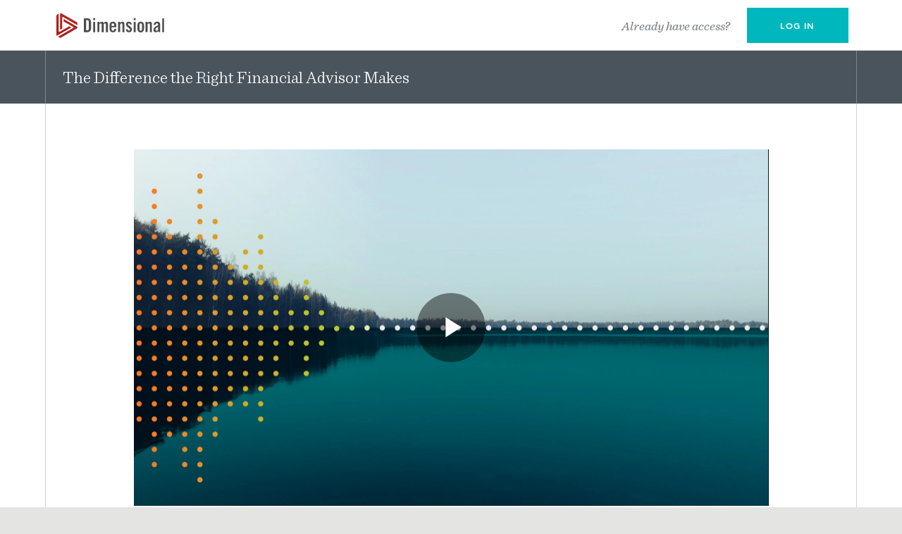

--- FILE ---
content_type: text/html; charset=utf-8
request_url: https://my.dimensional.com/video/144885/the-difference-the-right-financial-advisor-makes
body_size: 3454
content:
<!DOCTYPE html>


<html lang="en" id="b-cd-01-2.0.0.3034">
<head>
    <script>dataLayer = [ { "country":"US","ipCountry":"US","title":"The Difference the Right Financial Advisor Makes","version":"1","language":"en","shortId":"A8E3C8B947259B97C0A19947B0DF904Bv","parentId":"A8E3C8B947259B97C0A19947B0DF904B","origin":"external user","pageType":"Video Share","readTime":"--","audience":"--","topicTags":"--","releaseDate":"03-13-2025","author":"--","usage":"Client Ready","series": "","splash":0,"gtmID":"GTM-MZMV8RH","intendedPath":"--","env":"live","bs":"1","re":"--","gl":"--" ,"cfbs":"1","cfbc":"","cfbv":"false"}];</script>
    
    <!--Page Metadata-->
    <title>The Difference the Right Financial Advisor Makes</title>
    <meta http-equiv="X-UA-Compatible" content="IE=edge">
    <meta charset="utf-8">
    <meta name="viewport" content="width=device-width, initial-scale=1">
    <!-- Robots -->
    <meta name="robots" content="nofollow, noindex, noarchive, nosnippet, noimageindex" />
    <!-- Canonical Url -->
    <link rel="canonical" href="https://my.dimensional.com/video//the-difference-the-right-financial-advisor-makes">
    <!-- Favicon -->
<link rel="shortcut icon" type="image/x-icon" href="https://my.dimensional.com/static/media/favicon.ico?v=2" />    <!--Metatag keyword and description-->
        <meta name="description" content="Video Not Found" />
    <!-- Open Graph data -->
        <meta property="og:title" content="The Difference the Right Financial Advisor Makes" />
        <meta property="og:description" content="A financial advisor can provide the perspective investors need to tune out the daily noise and stay focused on a long-term plan." />
    <meta property="og:type" content="website" />
    <meta property="og:url" content="https://my.dimensional.com/video//the-difference-the-right-financial-advisor-makes" />
    <meta property="og:image" content="https://my.dimensional.com/chmedia/94790/1800/tuning-out-the-noise-content-card.webp" />
    <meta property="og:locale" content="en_US" />
        <meta property="og:site_name" content="MyDimensional" />
    <!--Twitter data-->
    <meta name="twitter:card" content="summary" />
        <meta name="twitter:title" content="The Difference the Right Financial Advisor Makes" />
        <meta name="twitter:description" content="A financial advisor can provide the perspective investors need to tune out the daily noise and stay focused on a long-term plan." />
        <meta name="twitter:image" content="https://my.dimensional.com/chmedia/94790/1800/tuning-out-the-noise-content-card.webp" />
            <meta name="twitter:image:alt" content="The Difference the Right Financial Advisor Makes" />


<link rel='preload' as='style' href='/static/css/main-nHfBJ4bP.css' /><link rel='stylesheet' href='/static/css/main-nHfBJ4bP.css' />

    <link rel="preload" href="https://fonts.dimensional.com/9dbba057-f93e-4bef-a566-dda313c68d03.css" as="style" />
    <link rel="stylesheet" type="text/css" href="https://fonts.dimensional.com/9dbba057-f93e-4bef-a566-dda313c68d03.css">
    <link rel="preload" as="font" href="https://fonts.dimensional.com/Avenir/Avenir35Light_normal_normal.woff2" crossorigin="anonymous" />
    <link rel="preload" as="font" href="https://fonts.dimensional.com/Avenir/Avenir45Book_normal_normal.woff2" crossorigin="anonymous" />
    <link rel="preload" as="font" href="https://fonts.dimensional.com/Avenir/Avenir55Roman_normal_normal.woff2" crossorigin="anonymous" />
    <link rel="preload" as="font" href="https://fonts.dimensional.com/Avenir/Avenir85Heavy_normal_normal.woff2" crossorigin="anonymous" />
    <link rel="preload" as="font" href="https://fonts.dimensional.com/Sentinel/SentinelBookItalic_italic_normal.woff2" crossorigin="anonymous" />
    <link rel="preload" as="font" href="https://fonts.dimensional.com/Sentinel/SentinelBoldItalic_italic_normal.woff2" crossorigin="anonymous" />
    <link rel="preload" as="font" href="https://fonts.dimensional.com/Sentinel/SentinelLight_normal_normal.woff2" crossorigin="anonymous" />
    <link rel="preload" as="font" href="https://fonts.dimensional.com/Sentinel/SentinelLightItalic_italic_normal.woff2" crossorigin="anonymous" />
    <link rel="preload" as="font" href="https://fonts.dimensional.com/Sentinel/SentinelBook_normal_normal.woff2" crossorigin="anonymous" />
    <link rel="preload" as="font" href="https://fonts.dimensional.com/Sentinel/SentinelBold_normal_normal.woff2" crossorigin="anonymous" />


        <script>
            var pausePageData = {"pauseUrl":"https://my.dimensional.com/pause?r=","backUrl":"&b=","whiteList":[{"host":"dimensional.com"},{"host":"broadridge.com"},{"host":"event.webcasts.com"},{"host":"dimensional.cvent.com"},{"host":"dimensional.cventevents.com"},{"host":"dimensional.crm.dynamics.com"},{"host":"dimensional.zoom.us"},{"host":"survey.dimensional.com"},{"host":"www.linkedin.com"},{"host":"www.youtube.com"},{"host":"dimensionaltools.blob.core.windows.net"},{"host":"dimensional.wd5.myworkdayjobs.com"},{"host":"survey3.medallia.com"},{"host":"tuneoutthenoisefilm.com"},{"host":"maps.google.com"},{"host":"www.youtube.com"},{"host":"prudential.com"},{"host":"dfacanada.sharepoint.com"},{"host":"outlook.office.com"}]};
        </script>

</head>
<body class="content-root">
    <noscript>
    <iframe src="https://www.googletagmanager.com/ns.html?id=GTM-MZMV8RH" height="0" width="0" style="display:none;visibility:hidden"></iframe>
</noscript>

    <!-- *** Social Links *** -->
    <script>
        var shareSocialLinks = [{"label":"Facebook","imageUrl":"/-/media/Dimensional/System/share/facebook"},{"label":"X","imageUrl":"/-/media/Dimensional/System/share/x"},{"label":"LinkedIn","imageUrl":"/-/media/Dimensional/System/share/linkedin"},{"label":"Email","imageUrl":"/-/media/Dimensional/System/share/email"}]
    </script>

    <div class="app">
        <div class="main">
            <div class="content-page legal-page">
                <div class="react-root" data-view="no-auth-nav"
        data-logo-only=True
        data-action-text="Already have access?"
        data-button-type="solid"
        data-button-text="Log in"
        data-button-link="https://my.dimensional.com/login"
    >
    </div>

                <div class="legal-page-hero container">
                    <div class="grid">
                        <div class="col">
                            <h2>The Difference the Right Financial Advisor Makes</h2>
                        </div>
                    </div>
                </div>

                <section class="content-page-section container">
                    <div class="content-page-individual-assets">
                        <div class="grid-center content-page-module-container">
                            <div class="col-12_md-12">
                                    <div class="content-page-module-video pdf--ignore ">
                                        <div id="player-c-144885">
    <video-js id="player-144885" class="video-js vjs-16-9" data-embed="default" controls="" data-application-id=""
              data-account="6415777579001" data-player="rrmCd1W9V" poster="/chmedia/94790/1800/tuning-out-the-noise-content-card.webp">
    </video-js>
</div>

                                    </div>
                                    <div>
                                        A financial advisor can provide the perspective investors need to tune out the daily noise and stay focused on a long-term plan.
                                    </div>
                            </div>
                        </div>
                    </div>
                </section>

                <section class="content-page-section content-page-end container">
                    <div class="content-page-end-fill grid-center"></div>
                </section>
            </div>
        </div>
        <footer class="footer container">
    <div class="footer-content">
        <div class="footer-col footer-section">
    <ul>
        <li class="footer-link"> <a href="https://www.dimensional.com" data-a-loc="Footer" aria-label="Dimensional Fund Advisors | Dimensional" data-qa="footer-link" data-target-title="Dimensional Fund Advisors | Dimensional" data-a-comp="Global Footer" data-a-evt="Navigation" data-a-cat="Navigation" data-a-text="DIMENSIONAL.COM" data-a="true" data-a-lbl="DIMENSIONAL.COM" data-a-act="Footer" >DIMENSIONAL.COM</a> </li>
    </ul>
</div>
    </div>
    <div class="footer-disclosure">
        <div class="footer-col footer-disclosure-col">
            <div class="body-4-left-white">
                <div class="footer-disclosure-single">
<div class="rtf-container"><p>“Dimensional” refers to the Dimensional separate but affiliated entities generally, rather than to one particular entity. These entities are Dimensional Fund Advisors LP, Dimensional Fund Advisors Ltd., Dimensional Ireland Limited, DFA Australia Limited, Dimensional Fund Advisors Canada ULC, Dimensional Fund Advisors Pte. Ltd., Dimensional Japan Ltd., and Dimensional Hong Kong Limited. Dimensional Hong Kong Limited is licensed by the Securities and Futures Commission to conduct Type 1 (dealing in securities) regulated activities only and does not provide asset management services.</p></div>    </div>
            </div>
        </div>
    </div>
</footer>
    </div>
    
    
<script>
    var userActivityAPIData =  {"nonce":"CzWc67K7cd365dRZL1XKID1zwO1a8iFeDeuc7aWv1A-6xD1wTYREKalroF0E_nKuYiocmbFbpgaI3QMeR_AEYJTmruZ2EInd_yxFxbD-gLClOvdzipf9Mw97p6F6HXcO0","publicCountrySelectionAPI":"/contact-api/UserActivity/update-public-country-selection"}
</script>


<script>
    var globalApiLinks =  {"publicContactFormapi":"/contact-api/PublicContactUsDDX/load-public-contact-us-ddx-form"}
</script>


<div class="react-root" data-view="contact-us-modal"></div>

    <script>
            
            let script_rrmCd1W9V = document.createElement('script');
            script_rrmCd1W9V.src = 'https://players.brightcove.net/6415777579001/rrmCd1W9V_default/index.min.js';
            script_rrmCd1W9V.async = false;
            script_rrmCd1W9V.defer = false;
            document.head.appendChild(script_rrmCd1W9V);

            script_rrmCd1W9V.onload = function () {
                            
                
                let myPlayerEl144885 = document.getElementById("player-c-144885");
                let myPlayer144885 = bc(document.getElementById("player-144885"));
                
                myPlayer144885.catalog.setPolicyKey(null);
                
                myPlayer144885.catalog.setBcovAuthToken('eyJhbGciOiJSUzI1NiIsInR5cCI6IkpXVCJ9.eyJhY2NpZCI6IjY0MTU3Nzc1NzkwMDEiLCJhdWQiOlsicGxheWJhY2suYXBpLmJyaWdodGNvdmUuY29tIl0sIm5iZiI6MTc2OTQwODUzMCwiZXhwIjoxNzY5NDM3MzMwLCJpYXQiOjE3Njk0MDg1MzB9.[base64]');
                
                myPlayer144885.catalog.get({ id: '6346327722112', type: 'video' }).
                then(function(data) {
                myPlayer144885.catalog.load(data);
                
                myPlayer144885.poster('/chmedia/94790/1800/tuning-out-the-noise-content-card.webp');
                
                    
                    myPlayer144885.addRemoteTextTrack({
                    kind: 'captions',
                    language: 'de-DE',
                    label: 'German',
                    src: '/chmedia/371912/source/download/the-difference-the-right-financial-advisor-makes_german_vtt.vtt'});
                    
                    
                    myPlayer144885.addRemoteTextTrack({
                    kind: 'captions',
                    language: 'en',
                    label: 'English',
                    src: '/chmedia/365851/source/download/the-difference-the-right-financial-advisor-makes_english_vtt.vtt'});
                    
                    
                    myPlayer144885.addRemoteTextTrack({
                    kind: 'captions',
                    language: 'nl-NL',
                    label: 'Dutch',
                    src: '/chmedia/371904/source/download/the-difference-the-right-financial-advisor-makes_dutch_vtt.vtt'});
                    
                
                    
                    if (myPlayer144885.usingPlugin("social"))
                    {
                        options = {
                        "title": "The Difference the Right Financial Advisor Makes",
                        "description": "A financial advisor can provide the perspective investors need to tune out the daily noise and stay focused on a long-term plan.",
                        "url": "",
                        "embedCode": '<div style="position:relative;height:0;padding-bottom:56.25%;padding-top:25px;"><iframe style="position:absolute;height:100%;width:100%;top:0;left:0;" frameborder="0" allowfullscreen src="https://my.dimensional.com/videoframe/144885/the-difference-the-right-financial-advisor-makes"></iframe></div>',
                        "services": {
                            "facebook": false,
                            "twitter": false,
                            "pinterest": false,
                            "linkedin": false,
                            "tumblr": false
                        },
                        "removeDirect": true
                        };
                        myPlayer144885.social(options);
                    }
                    
                myPlayerEl144885.style.display = 'initial';
                }).catch(function(error) { throw new Error(error); });
                

            }
            
    </script>

    <script type='module' src ='/static/js/main-B7meEnT8.js' async></script>
</body>
</html>

--- FILE ---
content_type: application/javascript
request_url: https://my.dimensional.com/static/js/useDataId.ByzSN1OB-BqijGSrV-chunk.js
body_size: 112
content:
import{m as c}from"./main-B7meEnT8.js";const f=t=>{switch(t){case"sm":return"0 0 16 16";case"lg":return"0 0 24 24";case"md":default:return"0 0 20 20"}},m=t=>c(t),d=(t,l,n)=>{const o=/^(-|null|-null|null-|undefined|-undefined|undefined-|-)$/gi,r=e=>{if(e){const s=e.match(o);let u=e;return s&&s.forEach(i=>{u=u.replace(i,"")}),u||null}return null};return l?[l].filter(e=>e??null).join("-").replace(/\s/g,"-").trim().toLowerCase():[r(n==null?void 0:n.prefix),l??t,r(n==null?void 0:n.suffix)].filter(e=>e??null).join("-").replace(/\s/g,"-").trim().toLowerCase()};export{m,d as s,f as t};
//# sourceMappingURL=useDataId.ByzSN1OB-BqijGSrV-chunk.js.map


--- FILE ---
content_type: application/javascript
request_url: https://my.dimensional.com/static/js/getDecodedHtml-wzi1zZCi-chunk.js
body_size: -25
content:
function a(e){if(e){if(e.match(/&#(\d+);/g))return e.replace(/&#(\d+);/g,(o,t)=>String.fromCharCode(t));const r=(e+"").replace(/(\d+)%([,|.|\s+])|%([,|.|\s+])/,"$1%25$2");try{return decodeURIComponent((r+"").replace(/\+/g,"%20"))}catch{return console.error("URI Component not decodable: "+e),e}}return""}export{a as g};
//# sourceMappingURL=getDecodedHtml-wzi1zZCi-chunk.js.map


--- FILE ---
content_type: application/javascript
request_url: https://my.dimensional.com/static/js/formik.esm-CD-7UEzw-chunk.js
body_size: 16054
content:
var Ye=Object.defineProperty;var Qe=(t,r,n)=>r in t?Ye(t,r,{enumerable:!0,configurable:!0,writable:!0,value:n}):t[r]=n;var S=(t,r,n)=>Qe(t,typeof r!="symbol"?r+"":r,n);import{r as _,j as b,P as l,g as ye,c as Nt,p as Ze,l as Je}from"./main-B7meEnT8.js";import{M as tr}from"./reactTextMask-D_D8zS4i-chunk.js";class be extends _.Component{constructor(n){super(n);S(this,"hideTooltip",()=>{this.props.opened||this.setState({displayTooltip:!1})});S(this,"showTooltip",()=>{this.props.opened||this.setState({displayTooltip:!0})});this.state={displayTooltip:n.opened}}componentDidUpdate(n){n.opened!==this.props.opened&&this.setState({displayTooltip:this.props.opened})}render(){let{message:n,position:e}=this.props;return b.jsxs("span",{className:`dfa-tooltip dfa-tooltip-position-${e}`,onMouseLeave:this.hideTooltip,children:[this.state.displayTooltip&&b.jsx("div",{className:`dfa-tooltip-bubble dfa-tooltip-${e}`,children:b.jsx("div",{className:"dfa-tooltip-message",children:n})}),b.jsx("span",{className:"dfa-tooltip-trigger",onMouseOver:this.showTooltip,onFocus:this.showTooltip,children:this.props.children})]})}}be.propTypes={message:l.oneOfType([l.string,l.object]).isRequired,position:l.string.isRequired};class Te extends _.Component{render(){const{textCounter:r,charLimit:n}=this.props;return b.jsxs("span",{className:"input-field-textarea-counter",children:[r,"/",n]})}}S(Te,"propTypes",{textCounter:l.number.isRequired,charLimit:l.string.isRequired});const er=()=>b.jsx("svg",{xmlns:"http://www.w3.org/2000/svg",xmlnsXlink:"http://www.w3.org/1999/xlink",width:"14",height:"14",viewBox:"0 0 14 14",children:b.jsx("path",{d:"M0 10V7l4 4L15 0v3L4 14z"})});class Lt extends _.Component{constructor(n){super(n);S(this,"inputContainerRef",_.createRef());S(this,"handleFocus",()=>{const n={...this.state};n.focused=!0,typeof this.props.handleFocus=="function"&&this.props.handleFocus(),this.state.dirty||(n.dirty=!0),this.setState(n)});S(this,"handleLabelClick",n=>{n.currentTarget.nextSibling.focus()});S(this,"handleBlur",()=>{this.setState({focused:!1})});S(this,"customHandleChange",(n,e)=>{const i=n.currentTarget,a=i.selectionStart,o=i.selectionEnd;this.props.forceCase.toLowerCase()==="lower"?i.value=i.value.toLowerCase():this.props.forceCase.toLowerCase()==="upper"&&(i.value=i.value.toUpperCase()),i.type!=="email"&&i.setSelectionRange(a,o),e(n)});S(this,"togglePassword",n=>{n&&n.preventDefault(),this.setState({showPassword:!this.state.showPassword})});S(this,"onPasswordTogglerKeyDown",n=>{n.keyCode===13&&this.togglePassword()});S(this,"handlePassword",n=>{n.currentTarget.value.trim().length>0?this.state.showToggler||this.setState({showToggler:!0}):this.setState({showToggler:!1})});S(this,"textAreaHeightResizing",n=>{this.setState({textAreaHeight:"0"},()=>{this.setState({textAreaHeight:n.target.scrollHeight})})});S(this,"textAreaCounter",n=>{this.setState({textAreaCounter:n.target.value.length})});S(this,"keyHandler",n=>{const e=n.which||n.keyCode||0;(e===13||e===32)&&this.openModal("mask")});S(this,"inputSanitization",n=>{let e=n,i=n.target.value,a=document.createElement("div");a.innerHTML=i;let o=a.textContent||a.innerText||"";return o||(o=i.replace(/[^\w\s!?]/g,"")),e.target.value=o,this.setState({value:o}),e});this.state={focused:!1,dirty:!1,showPassword:!1,showToggler:!1,textAreaHeight:"",textAreaCounter:0,value:n.value}}componentDidUpdate(n){this.props.value!==n.value&&this.setState({value:this.props.value})}componentDidMount(){const{dataQA:n,type:e,label:i,name:a}=this.props;if(!(n&&i&&e==="masked"))return;const o=this.inputContainerRef.current;if(o){const s=o.querySelector(`input[aria-label="${i}"][name="${a}"]`);s&&s.setAttribute("data-qa",n)}}render(){const{label:n,dataQA:e,type:i,name:a,value:o,error:s,hardError:u,handleChange:c,formikHandleBlur:m,handleKeyUp:d,charLimit:g,isCounter:x,className:w,tooltipContent:C,tooltipPosition:J,showCheckedImage:p,checkedImageForced:f,mask:P,guide:R,passwordHideText:A,passwordShowText:G,outerFocused:tt,onPaste:M,autoComplete:O,reference:j,directError:h}=this.props?this.props:"",{focused:F,showToggler:V}=this.state,$=typeof this.props.touched>"u"?!1:this.props.touched;let E=null,bt=null,et=null,rt="",Tt=tt===void 0?h?!0:!F&&$:!F&&$&&tt;switch(C&&(bt=b.jsx(be,{message:C,position:J,opened:F})),p&&(f===null&&!s&&$&&o.length||f!==null&&f)&&(et=b.jsx("div",{className:"input-field-image-checked",children:b.jsx(er,{})}),rt="-checked"),i){case"password-toggler":E=b.jsxs(_.Fragment,{children:[b.jsx("input",{autoComplete:O,"data-qa":e||"password","data-testid":"password",type:this.state.showPassword?"text":"password",name:a,value:o,"aria-label":n,maxLength:g||"",onChange:c,onFocus:this.handleFocus,onBlur:T=>{this.handleBlur(T),m(T)},onKeyUp:T=>{this.handlePassword(T),d&&d(T)},onPaste:M,ref:j}),V||V&&s?b.jsx("span",{className:`input-field-password-toggler ${et?"input-field-password-toggler-with-checked-image":""}`,onKeyDown:this.onPasswordTogglerKeyDown,onClick:this.togglePassword,onKeyUp:null,role:"button",tabIndex:"0",children:this.state.showPassword?A:G}):null]});break;case"textarea":E=b.jsx(_.Fragment,{children:b.jsx("textarea",{type:i,name:a,value:o,maxLength:g||"","aria-label":n,"data-qa":e||"textarea","data-testid":"textarea",onChange:T=>{this.textAreaHeightResizing(T),this.textAreaCounter(T),c(T)},onKeyUp:d,onFocus:this.handleFocus,onBlur:T=>{this.handleBlur(T),m(T)},style:{height:this.state.textAreaHeight+"px"},onPaste:M,ref:j})});break;case"masked":E=b.jsx(tr,{mask:P,guide:R,type:"text",name:a,"aria-label":n,value:o,maxLength:g||"",onKeyUp:d,onChange:c,onFocus:this.handleFocus,onBlur:T=>{this.handleBlur(T),m(T)},onPaste:M,ref:j});break;default:E=b.jsx("input",{type:i,name:a,value:o,"aria-label":n,"data-qa":e||"default","data-testid":"default",maxLength:g||"",onKeyUp:d,onChange:T=>this.customHandleChange(T,c),onFocus:this.handleFocus,onBlur:T=>{this.handleBlur(this.inputSanitization(T)),m(T),c(this.inputSanitization(T))},onPaste:M,ref:j});break}return b.jsxs("div",{className:"input-field"+(i==="password-toggler"?" input-field-password ":"")+(i==="password-toggler"?this.state.showPassword?"input-field-password-shown"+rt:"input-field-password-hidden"+rt:"")+(F&&(!s||this.state.dirty)?" input-field--active ":Tt||o&&o.length?" input-field--dirty ":"")+(s&&Tt?" input-field--error":"")+" "+(w||""),style:i==="textarea"&&this.state.textAreaHeight?{height:this.state.textAreaHeight+20+"px"}:{},ref:this.inputContainerRef,children:[b.jsx("span",{className:"input-field-label",onClick:this.handleLabelClick,onKeyUp:this.keyHandler,role:"presentation",children:s&&Tt?u?s:n+" "+s:n}),et,E,b.jsxs("div",{className:"input-field-borders",children:[b.jsx("div",{className:"input-field-borders-default"}),b.jsx("div",{className:"input-field-borders-action"})]}),x==="true"&&g?b.jsx(Te,{textCounter:this.state.textAreaCounter,charLimit:g}):null,bt]})}}S(Lt,"propTypes",{type:l.string.isRequired,label:l.string,dataQA:l.string,name:l.string,value:l.string,error:l.string,hardError:l.bool,touched:l.bool,outerFocused:l.bool,directError:l.bool,className:l.string,charLimit:l.string,isCounter:l.string,handleBlur:l.func,handleChange:l.func,formikHandleBlur:l.func,isRequired:l.bool,mask:l.array,showCheckedImage:l.bool,checkedImageForced:l.bool,tooltipContent:l.object,tooltipPosition:l.string,passwordHideText:l.string,passwordShowText:l.string,onPaste:l.func,handleKeyUp:l.func,autoComplete:l.string,reference:l.shape({current:l.instanceOf(Element)}),forceCase:l.string}),S(Lt,"defaultProps",{autoComplete:null,outerFocused:!0,checkedImageForced:null,forceCase:"none"});/*! *****************************************************************************
Copyright (c) Microsoft Corporation.

Permission to use, copy, modify, and/or distribute this software for any
purpose with or without fee is hereby granted.

THE SOFTWARE IS PROVIDED "AS IS" AND THE AUTHOR DISCLAIMS ALL WARRANTIES WITH
REGARD TO THIS SOFTWARE INCLUDING ALL IMPLIED WARRANTIES OF MERCHANTABILITY
AND FITNESS. IN NO EVENT SHALL THE AUTHOR BE LIABLE FOR ANY SPECIAL, DIRECT,
INDIRECT, OR CONSEQUENTIAL DAMAGES OR ANY DAMAGES WHATSOEVER RESULTING FROM
LOSS OF USE, DATA OR PROFITS, WHETHER IN AN ACTION OF CONTRACT, NEGLIGENCE OR
OTHER TORTIOUS ACTION, ARISING OUT OF OR IN CONNECTION WITH THE USE OR
PERFORMANCE OF THIS SOFTWARE.
***************************************************************************** */var St=function(t,r){return St=Object.setPrototypeOf||{__proto__:[]}instanceof Array&&function(n,e){n.__proto__=e}||function(n,e){for(var i in e)e.hasOwnProperty(i)&&(n[i]=e[i])},St(t,r)};function we(t,r){St(t,r);function n(){this.constructor=t}t.prototype=r===null?Object.create(r):(n.prototype=r.prototype,new n)}var I=function(){return I=Object.assign||function(r){for(var n,e=1,i=arguments.length;e<i;e++){n=arguments[e];for(var a in n)Object.prototype.hasOwnProperty.call(n,a)&&(r[a]=n[a])}return r},I.apply(this,arguments)};function lt(t,r){var n={};for(var e in t)Object.prototype.hasOwnProperty.call(t,e)&&r.indexOf(e)<0&&(n[e]=t[e]);if(t!=null&&typeof Object.getOwnPropertySymbols=="function")for(var i=0,e=Object.getOwnPropertySymbols(t);i<e.length;i++)r.indexOf(e[i])<0&&Object.prototype.propertyIsEnumerable.call(t,e[i])&&(n[e[i]]=t[e[i]]);return n}var Ut=Array.isArray,kt=Object.keys,rr=Object.prototype.hasOwnProperty,nr=typeof Element<"u";function xt(t,r){if(t===r)return!0;if(t&&r&&typeof t=="object"&&typeof r=="object"){var n=Ut(t),e=Ut(r),i,a,o;if(n&&e){if(a=t.length,a!=r.length)return!1;for(i=a;i--!==0;)if(!xt(t[i],r[i]))return!1;return!0}if(n!=e)return!1;var s=t instanceof Date,u=r instanceof Date;if(s!=u)return!1;if(s&&u)return t.getTime()==r.getTime();var c=t instanceof RegExp,m=r instanceof RegExp;if(c!=m)return!1;if(c&&m)return t.toString()==r.toString();var d=kt(t);if(a=d.length,a!==kt(r).length)return!1;for(i=a;i--!==0;)if(!rr.call(r,d[i]))return!1;if(nr&&t instanceof Element&&r instanceof Element)return t===r;for(i=a;i--!==0;)if(o=d[i],!(o==="_owner"&&t.$$typeof)&&!xt(t[o],r[o]))return!1;return!0}return t!==t&&r!==r}var ir=function(r,n){try{return xt(r,n)}catch(e){if(e.message&&e.message.match(/stack|recursion/i)||e.number===-2146828260)return console.warn("Warning: react-fast-compare does not handle circular references.",e.name,e.message),!1;throw e}};const wt=ye(ir);var ar=function(r){return or(r)&&!sr(r)};function or(t){return!!t&&typeof t=="object"}function sr(t){var r=Object.prototype.toString.call(t);return r==="[object RegExp]"||r==="[object Date]"||lr(t)}var ur=typeof Symbol=="function"&&Symbol.for,cr=ur?Symbol.for("react.element"):60103;function lr(t){return t.$$typeof===cr}function fr(t){return Array.isArray(t)?[]:{}}function pt(t,r){return r.clone!==!1&&r.isMergeableObject(t)?at(fr(t),t,r):t}function pr(t,r,n){return t.concat(r).map(function(e){return pt(e,n)})}function dr(t,r,n){var e={};return n.isMergeableObject(t)&&Object.keys(t).forEach(function(i){e[i]=pt(t[i],n)}),Object.keys(r).forEach(function(i){!n.isMergeableObject(r[i])||!t[i]?e[i]=pt(r[i],n):e[i]=at(t[i],r[i],n)}),e}function at(t,r,n){n=n||{},n.arrayMerge=n.arrayMerge||pr,n.isMergeableObject=n.isMergeableObject||ar;var e=Array.isArray(r),i=Array.isArray(t),a=e===i;return a?e?n.arrayMerge(t,r,n):dr(t,r,n):pt(r,n)}at.all=function(r,n){if(!Array.isArray(r))throw new Error("first argument should be an array");return r.reduce(function(e,i){return at(e,i,n)},{})};var Ct=at,Ot={exports:{}},Ft={exports:{}},zt="__global_unique_id__",hr=function(){return Nt[zt]=(Nt[zt]||0)+1};function gt(t){return function(){return t}}var K=function(){};K.thatReturns=gt;K.thatReturnsFalse=gt(!1);K.thatReturnsTrue=gt(!0);K.thatReturnsNull=gt(null);K.thatReturnsThis=function(){return this};K.thatReturnsArgument=function(t){return t};var gr=K,mr=gr,vr=mr,yr=vr;(function(t,r){r.__esModule=!0;var n=_;u(n);var e=Ze,i=u(e),a=hr,o=u(a),s=yr;u(s);function u(p){return p&&p.__esModule?p:{default:p}}function c(p,f){if(!(p instanceof f))throw new TypeError("Cannot call a class as a function")}function m(p,f){if(!p)throw new ReferenceError("this hasn't been initialised - super() hasn't been called");return f&&(typeof f=="object"||typeof f=="function")?f:p}function d(p,f){if(typeof f!="function"&&f!==null)throw new TypeError("Super expression must either be null or a function, not "+typeof f);p.prototype=Object.create(f&&f.prototype,{constructor:{value:p,enumerable:!1,writable:!0,configurable:!0}}),f&&(Object.setPrototypeOf?Object.setPrototypeOf(p,f):p.__proto__=f)}var g=1073741823;function x(p,f){return p===f?p!==0||1/p===1/f:p!==p&&f!==f}function w(p){var f=[];return{on:function(R){f.push(R)},off:function(R){f=f.filter(function(A){return A!==R})},get:function(){return p},set:function(R,A){p=R,f.forEach(function(G){return G(p,A)})}}}function C(p){return Array.isArray(p)?p[0]:p}function J(p,f){var P,R,A="__create-react-context-"+(0,o.default)()+"__",G=function(M){d(O,M);function O(){var j,h,F;c(this,O);for(var V=arguments.length,$=Array(V),E=0;E<V;E++)$[E]=arguments[E];return F=(j=(h=m(this,M.call.apply(M,[this].concat($))),h),h.emitter=w(h.props.value),j),m(h,F)}return O.prototype.getChildContext=function(){var h;return h={},h[A]=this.emitter,h},O.prototype.componentWillReceiveProps=function(h){if(this.props.value!==h.value){var F=this.props.value,V=h.value,$=void 0;x(F,V)?$=0:($=typeof f=="function"?f(F,V):g,$|=0,$!==0&&this.emitter.set(h.value,$))}},O.prototype.render=function(){return this.props.children},O}(n.Component);G.childContextTypes=(P={},P[A]=i.default.object.isRequired,P);var tt=function(M){d(O,M);function O(){var j,h,F;c(this,O);for(var V=arguments.length,$=Array(V),E=0;E<V;E++)$[E]=arguments[E];return F=(j=(h=m(this,M.call.apply(M,[this].concat($))),h),h.state={value:h.getValue()},h.onUpdate=function(bt,et){var rt=h.observedBits|0;rt&et&&h.setState({value:h.getValue()})},j),m(h,F)}return O.prototype.componentWillReceiveProps=function(h){var F=h.observedBits;this.observedBits=F??g},O.prototype.componentDidMount=function(){this.context[A]&&this.context[A].on(this.onUpdate);var h=this.props.observedBits;this.observedBits=h??g},O.prototype.componentWillUnmount=function(){this.context[A]&&this.context[A].off(this.onUpdate)},O.prototype.getValue=function(){return this.context[A]?this.context[A].get():p},O.prototype.render=function(){return C(this.props.children)(this.state.value)},O}(n.Component);return tt.contextTypes=(R={},R[A]=i.default.object,R),{Provider:G,Consumer:tt}}r.default=J,t.exports=r.default})(Ft,Ft.exports);var br=Ft.exports;(function(t,r){r.__esModule=!0;var n=_,e=o(n),i=br,a=o(i);function o(s){return s&&s.__esModule?s:{default:s}}r.default=e.default.createContext||a.default,t.exports=r.default})(Ot,Ot.exports);var Tr=Ot.exports;const wr=ye(Tr);function _r(){this.__data__=[],this.size=0}function _e(t,r){return t===r||t!==t&&r!==r}function mt(t,r){for(var n=t.length;n--;)if(_e(t[n][0],r))return n;return-1}var jr=Array.prototype,Sr=jr.splice;function xr(t){var r=this.__data__,n=mt(r,t);if(n<0)return!1;var e=r.length-1;return n==e?r.pop():Sr.call(r,n,1),--this.size,!0}function Cr(t){var r=this.__data__,n=mt(r,t);return n<0?void 0:r[n][1]}function Or(t){return mt(this.__data__,t)>-1}function Fr(t,r){var n=this.__data__,e=mt(n,t);return e<0?(++this.size,n.push([t,r])):n[e][1]=r,this}function L(t){var r=-1,n=t==null?0:t.length;for(this.clear();++r<n;){var e=t[r];this.set(e[0],e[1])}}L.prototype.clear=_r;L.prototype.delete=xr;L.prototype.get=Cr;L.prototype.has=Or;L.prototype.set=Fr;function Ar(){this.__data__=new L,this.size=0}function $r(t){var r=this.__data__,n=r.delete(t);return this.size=r.size,n}function Er(t){return this.__data__.get(t)}function Pr(t){return this.__data__.has(t)}var je=typeof global=="object"&&global&&global.Object===Object&&global,Mr=typeof self=="object"&&self&&self.Object===Object&&self,B=je||Mr||Function("return this")(),k=B.Symbol,Se=Object.prototype,Ir=Se.hasOwnProperty,Rr=Se.toString,nt=k?k.toStringTag:void 0;function Vr(t){var r=Ir.call(t,nt),n=t[nt];try{t[nt]=void 0;var e=!0}catch{}var i=Rr.call(t);return e&&(r?t[nt]=n:delete t[nt]),i}var Dr=Object.prototype,Br=Dr.toString;function Nr(t){return Br.call(t)}var Lr="[object Null]",Ur="[object Undefined]",Ht=k?k.toStringTag:void 0;function Y(t){return t==null?t===void 0?Ur:Lr:Ht&&Ht in Object(t)?Vr(t):Nr(t)}function ut(t){var r=typeof t;return t!=null&&(r=="object"||r=="function")}var kr="[object AsyncFunction]",zr="[object Function]",Hr="[object GeneratorFunction]",Kr="[object Proxy]";function xe(t){if(!ut(t))return!1;var r=Y(t);return r==zr||r==Hr||r==kr||r==Kr}var _t=B["__core-js_shared__"],Kt=function(){var t=/[^.]+$/.exec(_t&&_t.keys&&_t.keys.IE_PROTO||"");return t?"Symbol(src)_1."+t:""}();function qr(t){return!!Kt&&Kt in t}var Wr=Function.prototype,Gr=Wr.toString;function q(t){if(t!=null){try{return Gr.call(t)}catch{}try{return t+""}catch{}}return""}var Xr=/[\\^$.*+?()[\]{}|]/g,Yr=/^\[object .+?Constructor\]$/,Qr=Function.prototype,Zr=Object.prototype,Jr=Qr.toString,tn=Zr.hasOwnProperty,en=RegExp("^"+Jr.call(tn).replace(Xr,"\\$&").replace(/hasOwnProperty|(function).*?(?=\\\()| for .+?(?=\\\])/g,"$1.*?")+"$");function rn(t){if(!ut(t)||qr(t))return!1;var r=xe(t)?en:Yr;return r.test(q(t))}function nn(t,r){return t==null?void 0:t[r]}function W(t,r){var n=nn(t,r);return rn(n)?n:void 0}var ot=W(B,"Map"),st=W(Object,"create");function an(){this.__data__=st?st(null):{},this.size=0}function on(t){var r=this.has(t)&&delete this.__data__[t];return this.size-=r?1:0,r}var sn="__lodash_hash_undefined__",un=Object.prototype,cn=un.hasOwnProperty;function ln(t){var r=this.__data__;if(st){var n=r[t];return n===sn?void 0:n}return cn.call(r,t)?r[t]:void 0}var fn=Object.prototype,pn=fn.hasOwnProperty;function dn(t){var r=this.__data__;return st?r[t]!==void 0:pn.call(r,t)}var hn="__lodash_hash_undefined__";function gn(t,r){var n=this.__data__;return this.size+=this.has(t)?0:1,n[t]=st&&r===void 0?hn:r,this}function H(t){var r=-1,n=t==null?0:t.length;for(this.clear();++r<n;){var e=t[r];this.set(e[0],e[1])}}H.prototype.clear=an;H.prototype.delete=on;H.prototype.get=ln;H.prototype.has=dn;H.prototype.set=gn;function mn(){this.size=0,this.__data__={hash:new H,map:new(ot||L),string:new H}}function vn(t){var r=typeof t;return r=="string"||r=="number"||r=="symbol"||r=="boolean"?t!=="__proto__":t===null}function vt(t,r){var n=t.__data__;return vn(r)?n[typeof r=="string"?"string":"hash"]:n.map}function yn(t){var r=vt(this,t).delete(t);return this.size-=r?1:0,r}function bn(t){return vt(this,t).get(t)}function Tn(t){return vt(this,t).has(t)}function wn(t,r){var n=vt(this,t),e=n.size;return n.set(t,r),this.size+=n.size==e?0:1,this}function z(t){var r=-1,n=t==null?0:t.length;for(this.clear();++r<n;){var e=t[r];this.set(e[0],e[1])}}z.prototype.clear=mn;z.prototype.delete=yn;z.prototype.get=bn;z.prototype.has=Tn;z.prototype.set=wn;var _n=200;function jn(t,r){var n=this.__data__;if(n instanceof L){var e=n.__data__;if(!ot||e.length<_n-1)return e.push([t,r]),this.size=++n.size,this;n=this.__data__=new z(e)}return n.set(t,r),this.size=n.size,this}function Q(t){var r=this.__data__=new L(t);this.size=r.size}Q.prototype.clear=Ar;Q.prototype.delete=$r;Q.prototype.get=Er;Q.prototype.has=Pr;Q.prototype.set=jn;function Sn(t,r){for(var n=-1,e=t==null?0:t.length;++n<e&&r(t[n],n,t)!==!1;);return t}var qt=function(){try{var t=W(Object,"defineProperty");return t({},"",{}),t}catch{}}();function Ce(t,r,n){r=="__proto__"&&qt?qt(t,r,{configurable:!0,enumerable:!0,value:n,writable:!0}):t[r]=n}var xn=Object.prototype,Cn=xn.hasOwnProperty;function Oe(t,r,n){var e=t[r];(!(Cn.call(t,r)&&_e(e,n))||n===void 0&&!(r in t))&&Ce(t,r,n)}function yt(t,r,n,e){var i=!n;n||(n={});for(var a=-1,o=r.length;++a<o;){var s=r[a],u=void 0;u===void 0&&(u=t[s]),i?Ce(n,s,u):Oe(n,s,u)}return n}function On(t,r){for(var n=-1,e=Array(t);++n<t;)e[n]=r(n);return e}function Z(t){return t!=null&&typeof t=="object"}var Fn="[object Arguments]";function Wt(t){return Z(t)&&Y(t)==Fn}var Fe=Object.prototype,An=Fe.hasOwnProperty,$n=Fe.propertyIsEnumerable,En=Wt(function(){return arguments}())?Wt:function(t){return Z(t)&&An.call(t,"callee")&&!$n.call(t,"callee")},ct=Array.isArray;function Pn(){return!1}var Ae=typeof exports=="object"&&exports&&!exports.nodeType&&exports,Gt=Ae&&typeof module=="object"&&module&&!module.nodeType&&module,Mn=Gt&&Gt.exports===Ae,Xt=Mn?B.Buffer:void 0,In=Xt?Xt.isBuffer:void 0,$e=In||Pn,Rn=9007199254740991,Vn=/^(?:0|[1-9]\d*)$/;function Dn(t,r){var n=typeof t;return r=r??Rn,!!r&&(n=="number"||n!="symbol"&&Vn.test(t))&&t>-1&&t%1==0&&t<r}var Bn=9007199254740991;function Ee(t){return typeof t=="number"&&t>-1&&t%1==0&&t<=Bn}var Nn="[object Arguments]",Ln="[object Array]",Un="[object Boolean]",kn="[object Date]",zn="[object Error]",Hn="[object Function]",Kn="[object Map]",qn="[object Number]",Wn="[object Object]",Gn="[object RegExp]",Xn="[object Set]",Yn="[object String]",Qn="[object WeakMap]",Zn="[object ArrayBuffer]",Jn="[object DataView]",ti="[object Float32Array]",ei="[object Float64Array]",ri="[object Int8Array]",ni="[object Int16Array]",ii="[object Int32Array]",ai="[object Uint8Array]",oi="[object Uint8ClampedArray]",si="[object Uint16Array]",ui="[object Uint32Array]",y={};y[ti]=y[ei]=y[ri]=y[ni]=y[ii]=y[ai]=y[oi]=y[si]=y[ui]=!0;y[Nn]=y[Ln]=y[Zn]=y[Un]=y[Jn]=y[kn]=y[zn]=y[Hn]=y[Kn]=y[qn]=y[Wn]=y[Gn]=y[Xn]=y[Yn]=y[Qn]=!1;function ci(t){return Z(t)&&Ee(t.length)&&!!y[Y(t)]}function It(t){return function(r){return t(r)}}var Pe=typeof exports=="object"&&exports&&!exports.nodeType&&exports,it=Pe&&typeof module=="object"&&module&&!module.nodeType&&module,li=it&&it.exports===Pe,jt=li&&je.process,X=function(){try{var t=it&&it.require&&it.require("util").types;return t||jt&&jt.binding&&jt.binding("util")}catch{}}(),Yt=X&&X.isTypedArray,fi=Yt?It(Yt):ci,pi=Object.prototype,di=pi.hasOwnProperty;function Me(t,r){var n=ct(t),e=!n&&En(t),i=!n&&!e&&$e(t),a=!n&&!e&&!i&&fi(t),o=n||e||i||a,s=o?On(t.length,String):[],u=s.length;for(var c in t)(r||di.call(t,c))&&!(o&&(c=="length"||i&&(c=="offset"||c=="parent")||a&&(c=="buffer"||c=="byteLength"||c=="byteOffset")||Dn(c,u)))&&s.push(c);return s}var hi=Object.prototype;function Rt(t){var r=t&&t.constructor,n=typeof r=="function"&&r.prototype||hi;return t===n}function Ie(t,r){return function(n){return t(r(n))}}var gi=Ie(Object.keys,Object),mi=Object.prototype,vi=mi.hasOwnProperty;function yi(t){if(!Rt(t))return gi(t);var r=[];for(var n in Object(t))vi.call(t,n)&&n!="constructor"&&r.push(n);return r}function Re(t){return t!=null&&Ee(t.length)&&!xe(t)}function Ve(t){return Re(t)?Me(t):yi(t)}function bi(t,r){return t&&yt(r,Ve(r),t)}function Ti(t){var r=[];if(t!=null)for(var n in Object(t))r.push(n);return r}var wi=Object.prototype,_i=wi.hasOwnProperty;function ji(t){if(!ut(t))return Ti(t);var r=Rt(t),n=[];for(var e in t)e=="constructor"&&(r||!_i.call(t,e))||n.push(e);return n}function Si(t){return Re(t)?Me(t,!0):ji(t)}function xi(t,r){return t&&yt(r,Si(r),t)}var De=typeof exports=="object"&&exports&&!exports.nodeType&&exports,Qt=De&&typeof module=="object"&&module&&!module.nodeType&&module,Ci=Qt&&Qt.exports===De,Zt=Ci?B.Buffer:void 0,Jt=Zt?Zt.allocUnsafe:void 0;function Oi(t,r){var n=t.length,e=Jt?Jt(n):new t.constructor(n);return t.copy(e),e}function Be(t,r){var n=-1,e=t.length;for(r||(r=Array(e));++n<e;)r[n]=t[n];return r}function Fi(t,r){for(var n=-1,e=t==null?0:t.length,i=0,a=[];++n<e;){var o=t[n];r(o,n,t)&&(a[i++]=o)}return a}function Ne(){return[]}var Ai=Object.prototype,$i=Ai.propertyIsEnumerable,te=Object.getOwnPropertySymbols,Vt=te?function(t){return t==null?[]:(t=Object(t),Fi(te(t),function(r){return $i.call(t,r)}))}:Ne;function Ei(t,r){return yt(t,Vt(t),r)}function Le(t,r){for(var n=-1,e=r.length,i=t.length;++n<e;)t[i+n]=r[n];return t}var Ue=Ie(Object.getPrototypeOf,Object),Pi=Object.getOwnPropertySymbols,Mi=Pi?function(t){for(var r=[];t;)Le(r,Vt(t)),t=Ue(t);return r}:Ne;function Ii(t,r){return yt(t,Mi(t),r)}function Ri(t,r,n){var e=r(t);return ct(t)?e:Le(e,n(t))}function Vi(t){return Ri(t,Ve,Vt)}var At=W(B,"DataView"),$t=W(B,"Promise"),Et=W(B,"Set"),Pt=W(B,"WeakMap"),ee="[object Map]",Di="[object Object]",re="[object Promise]",ne="[object Set]",ie="[object WeakMap]",ae="[object DataView]",Bi=q(At),Ni=q(ot),Li=q($t),Ui=q(Et),ki=q(Pt),N=Y;(At&&N(new At(new ArrayBuffer(1)))!=ae||ot&&N(new ot)!=ee||$t&&N($t.resolve())!=re||Et&&N(new Et)!=ne||Pt&&N(new Pt)!=ie)&&(N=function(t){var r=Y(t),n=r==Di?t.constructor:void 0,e=n?q(n):"";if(e)switch(e){case Bi:return ae;case Ni:return ee;case Li:return re;case Ui:return ne;case ki:return ie}return r});var zi=Object.prototype,Hi=zi.hasOwnProperty;function Ki(t){var r=t.length,n=new t.constructor(r);return r&&typeof t[0]=="string"&&Hi.call(t,"index")&&(n.index=t.index,n.input=t.input),n}var oe=B.Uint8Array;function qi(t){var r=new t.constructor(t.byteLength);return new oe(r).set(new oe(t)),r}function Wi(t,r){var n=t.buffer;return new t.constructor(n,t.byteOffset,t.byteLength)}var Gi=/\w*$/;function Xi(t){var r=new t.constructor(t.source,Gi.exec(t));return r.lastIndex=t.lastIndex,r}var se=k?k.prototype:void 0,ue=se?se.valueOf:void 0;function Yi(t){return ue?Object(ue.call(t)):{}}function Qi(t,r){var n=t.buffer;return new t.constructor(n,t.byteOffset,t.length)}var Zi="[object Boolean]",Ji="[object Date]",ta="[object Map]",ea="[object Number]",ra="[object RegExp]",na="[object Set]",ia="[object String]",aa="[object Symbol]",oa="[object ArrayBuffer]",sa="[object DataView]",ua="[object Float32Array]",ca="[object Float64Array]",la="[object Int8Array]",fa="[object Int16Array]",pa="[object Int32Array]",da="[object Uint8Array]",ha="[object Uint8ClampedArray]",ga="[object Uint16Array]",ma="[object Uint32Array]";function va(t,r,n){var e=t.constructor;switch(r){case oa:return qi(t);case Zi:case Ji:return new e(+t);case sa:return Wi(t);case ua:case ca:case la:case fa:case pa:case da:case ha:case ga:case ma:return Qi(t);case ta:return new e;case ea:case ia:return new e(t);case ra:return Xi(t);case na:return new e;case aa:return Yi(t)}}var ce=Object.create,ya=function(){function t(){}return function(r){if(!ut(r))return{};if(ce)return ce(r);t.prototype=r;var n=new t;return t.prototype=void 0,n}}();function ba(t){return typeof t.constructor=="function"&&!Rt(t)?ya(Ue(t)):{}}var Ta="[object Map]";function wa(t){return Z(t)&&N(t)==Ta}var le=X&&X.isMap,_a=le?It(le):wa,ja="[object Set]";function Sa(t){return Z(t)&&N(t)==ja}var fe=X&&X.isSet,xa=fe?It(fe):Sa,Ca=2,ke="[object Arguments]",Oa="[object Array]",Fa="[object Boolean]",Aa="[object Date]",$a="[object Error]",ze="[object Function]",Ea="[object GeneratorFunction]",Pa="[object Map]",Ma="[object Number]",He="[object Object]",Ia="[object RegExp]",Ra="[object Set]",Va="[object String]",Da="[object Symbol]",Ba="[object WeakMap]",Na="[object ArrayBuffer]",La="[object DataView]",Ua="[object Float32Array]",ka="[object Float64Array]",za="[object Int8Array]",Ha="[object Int16Array]",Ka="[object Int32Array]",qa="[object Uint8Array]",Wa="[object Uint8ClampedArray]",Ga="[object Uint16Array]",Xa="[object Uint32Array]",v={};v[ke]=v[Oa]=v[Na]=v[La]=v[Fa]=v[Aa]=v[Ua]=v[ka]=v[za]=v[Ha]=v[Ka]=v[Pa]=v[Ma]=v[He]=v[Ia]=v[Ra]=v[Va]=v[Da]=v[qa]=v[Wa]=v[Ga]=v[Xa]=!0;v[$a]=v[ze]=v[Ba]=!1;function ft(t,r,n,e,i,a){var o,s=r&Ca;if(o!==void 0)return o;if(!ut(t))return t;var u=ct(t);if(u)return o=Ki(t),Be(t,o);var c=N(t),m=c==ze||c==Ea;if($e(t))return Oi(t);if(c==He||c==ke||m&&!i)return o=m?{}:ba(t),s?Ii(t,xi(o,t)):Ei(t,bi(o,t));if(!v[c])return i?t:{};o=va(t,c),a||(a=new Q);var d=a.get(t);if(d)return d;a.set(t,o),xa(t)?t.forEach(function(w){o.add(ft(w,r,n,w,t,a))}):_a(t)&&t.forEach(function(w,C){o.set(C,ft(w,r,n,C,t,a))});var g=Vi,x=u?void 0:g(t);return Sn(x||t,function(w,C){x&&(C=w,w=t[C]),Oe(o,C,ft(w,r,n,C,t,a))}),o}var Ya=4;function pe(t){return ft(t,Ya)}function Ke(t,r){for(var n=-1,e=t==null?0:t.length,i=Array(e);++n<e;)i[n]=r(t[n],n,t);return i}var Qa="[object Symbol]";function Dt(t){return typeof t=="symbol"||Z(t)&&Y(t)==Qa}var Za="Expected a function";function Bt(t,r){if(typeof t!="function"||r!=null&&typeof r!="function")throw new TypeError(Za);var n=function(){var e=arguments,i=r?r.apply(this,e):e[0],a=n.cache;if(a.has(i))return a.get(i);var o=t.apply(this,e);return n.cache=a.set(i,o)||a,o};return n.cache=new(Bt.Cache||z),n}Bt.Cache=z;var Ja=500;function to(t){var r=Bt(t,function(e){return n.size===Ja&&n.clear(),e}),n=r.cache;return r}var eo=/[^.[\]]+|\[(?:(-?\d+(?:\.\d+)?)|(["'])((?:(?!\2)[^\\]|\\.)*?)\2)\]|(?=(?:\.|\[\])(?:\.|\[\]|$))/g,ro=/\\(\\)?/g,no=to(function(t){var r=[];return t.charCodeAt(0)===46&&r.push(""),t.replace(eo,function(n,e,i,a){r.push(i?a.replace(ro,"$1"):e||n)}),r});function io(t){if(typeof t=="string"||Dt(t))return t;var r=t+"";return r=="0"&&1/t==-1/0?"-0":r}var de=k?k.prototype:void 0,he=de?de.toString:void 0;function qe(t){if(typeof t=="string")return t;if(ct(t))return Ke(t,qe)+"";if(Dt(t))return he?he.call(t):"";var r=t+"";return r=="0"&&1/t==-1/0?"-0":r}function ao(t){return t==null?"":qe(t)}function We(t){return ct(t)?Ke(t,io):Dt(t)?[t]:Be(no(ao(t)))}var Mt,oo=(Mt=wr({}),Mt.Provider),so=Mt.Consumer;function Ge(t){var r=function(e){return _.createElement(so,null,function(i){return _.createElement(t,I({},e,{formik:i}))})},n=t.displayName||t.name||t.constructor&&t.constructor.name||"Component";return r.WrappedComponent=t,r.displayName="FormikConnect("+n+")",Je(r,t)}var U=function(t){return typeof t=="function"},dt=function(t){return t!==null&&typeof t=="object"},uo=function(t){return String(Math.floor(Number(t)))===t},ge=function(t){return Object.prototype.toString.call(t)==="[object String]"},co=function(t){return t!==t},lo=function(t){return _.Children.count(t)===0},me=function(t){return dt(t)&&U(t.then)},ve=function(t){return t&&dt(t)&&dt(t.target)};function fo(t){var r=!1,n=new Promise(function(e,i){t.then(function(a){return r?i({isCanceled:!0}):e(a)},function(a){return i(r?{isCanceled:!0}:a)})});return[n,function(){r=!0}]}function ht(t,r,n,e){e===void 0&&(e=0);for(var i=We(r);t&&e<i.length;)t=t[i[e++]];return t===void 0?n:t}function D(t,r,n){for(var e=pe(t),i=e,a=0,o=We(r);a<o.length-1;a++){var s=o[a],u=ht(t,o.slice(0,a+1));if(u)i=i[s]=pe(u);else{var c=o[a+1];i=i[s]=uo(c)&&Number(c)>=0?[]:{}}}return(a===0?t:i)[o[a]]===n?t:(n===void 0?delete i[o[a]]:i[o[a]]=n,a===0&&n===void 0&&delete e[o[a]],e)}function Xe(t,r,n,e){n===void 0&&(n=new WeakMap),e===void 0&&(e={});for(var i=0,a=Object.keys(t);i<a.length;i++){var o=a[i],s=t[o];dt(s)?n.get(s)||(n.set(s,!0),e[o]=Array.isArray(s)?[]:{},Xe(s,r,n,e[o])):e[o]=r}return e}var wo=function(t){we(r,t);function r(n){var e=t.call(this,n)||this;return e.hcCache={},e.hbCache={},e.registerField=function(i,a){e.fields[i]=a},e.unregisterField=function(i){delete e.fields[i]},e.setErrors=function(i){e.setState({errors:i})},e.setTouched=function(i){e.setState({touched:i},function(){e.props.validateOnBlur&&e.runValidations(e.state.values)})},e.setValues=function(i){e.setState({values:i},function(){e.props.validateOnChange&&e.runValidations(i)})},e.setStatus=function(i){e.setState({status:i})},e.setError=function(i){e.setState({error:i})},e.setSubmitting=function(i){e.didMount&&e.setState({isSubmitting:i})},e.validateField=function(i){return e.setState({isValidating:!0}),e.runSingleFieldLevelValidation(i,ht(e.state.values,i)).then(function(a){return e.didMount&&e.setState({errors:D(e.state.errors,i,a),isValidating:!1}),a})},e.runSingleFieldLevelValidation=function(i,a){return new Promise(function(o){return o(e.fields[i].props.validate(a))}).then(function(o){return o},function(o){return o})},e.runValidationSchema=function(i){return new Promise(function(a){var o=e.props.validationSchema,s=U(o)?o():o;ho(i,s).then(function(){a({})},function(u){a(po(u))})})},e.runValidations=function(i){i===void 0&&(i=e.state.values),e.validator&&e.validator();var a=fo(Promise.all([e.runFieldLevelValidations(i),e.props.validationSchema?e.runValidationSchema(i):{},e.props.validate?e.runValidateHandler(i):{}]).then(function(u){var c=u[0],m=u[1],d=u[2];return Ct.all([c,m,d],{arrayMerge:go})})),o=a[0],s=a[1];return e.validator=s,o.then(function(u){return e.didMount&&e.setState(function(c){return wt(c.errors,u)?null:{errors:u}}),u}).catch(function(u){return u})},e.handleChange=function(i){var a=function(u,c){var m=c,d;if(ve(u)){var g=u;g.persist&&g.persist();var x=g.target,w=x.type,C=x.name,J=x.id,p=x.checked;if(x.outerHTML,m=c||C||J,d=g.target.value,/number|range/.test(w)){var f=parseFloat(g.target.value);d=co(f)?"":f}/checkbox/.test(w)&&(d=p)}else d=u;m&&e.setState(function(P){return I({},P,{values:D(P.values,m,d)})},function(){e.props.validateOnChange&&e.runValidations(D(e.state.values,m,d))})};if(ge(i)){var o=i;return U(e.hcCache[o])||(e.hcCache[o]=function(u){return a(u,o)}),e.hcCache[o]}else{var s=i;a(s)}},e.setFieldValue=function(i,a,o){o===void 0&&(o=!0),e.didMount&&e.setState(function(s){return I({},s,{values:D(s.values,i,a)})},function(){e.props.validateOnChange&&o&&e.runValidations(e.state.values)})},e.handleSubmit=function(i){i&&i.preventDefault&&i.preventDefault(),e.submitForm()},e.submitForm=function(){return e.setState(function(i){return{touched:Xe(i.values,!0),isSubmitting:!0,isValidating:!0,submitCount:i.submitCount+1}}),e.runValidations(e.state.values).then(function(i){e.didMount&&e.setState({isValidating:!1});var a=Object.keys(i).length===0;a?e.executeSubmit():e.didMount&&e.setState({isSubmitting:!1})})},e.executeSubmit=function(){e.props.onSubmit(e.state.values,e.getFormikActions())},e.handleBlur=function(i){var a=function(u,c){var m=c;if(ve(u)){var d=u;d.persist&&d.persist();var g=d.target,x=g.name,w=g.id;g.outerHTML,m=x||w}e.setState(function(C){return{touched:D(C.touched,m,!0)}}),e.props.validateOnBlur&&e.runValidations(e.state.values)};if(ge(i)){var o=i;return U(e.hbCache[o])||(e.hbCache[o]=function(u){return a(u,o)}),e.hbCache[o]}else{var s=i;a(s)}},e.setFieldTouched=function(i,a,o){a===void 0&&(a=!0),o===void 0&&(o=!0),e.setState(function(s){return I({},s,{touched:D(s.touched,i,a)})},function(){e.props.validateOnBlur&&o&&e.runValidations(e.state.values)})},e.setFieldError=function(i,a){e.setState(function(o){return I({},o,{errors:D(o.errors,i,a)})})},e.resetForm=function(i){var a=i||e.props.initialValues;e.initialValues=a,e.setState({isSubmitting:!1,isValidating:!1,errors:{},touched:{},error:void 0,status:e.props.initialStatus,values:a,submitCount:0})},e.handleReset=function(){if(e.props.onReset){var i=e.props.onReset(e.state.values,e.getFormikActions());me(i)?i.then(e.resetForm):e.resetForm()}else e.resetForm()},e.setFormikState=function(i,a){return e.setState(i,a)},e.validateForm=function(i){return e.setState({isValidating:!0}),e.runValidations(i).then(function(a){return e.didMount&&e.setState({isValidating:!1}),a})},e.getFormikActions=function(){return{resetForm:e.resetForm,submitForm:e.submitForm,validateForm:e.validateForm,validateField:e.validateField,setError:e.setError,setErrors:e.setErrors,setFieldError:e.setFieldError,setFieldTouched:e.setFieldTouched,setFieldValue:e.setFieldValue,setStatus:e.setStatus,setSubmitting:e.setSubmitting,setTouched:e.setTouched,setValues:e.setValues,setFormikState:e.setFormikState}},e.getFormikComputedProps=function(){var i=e.props.isInitialValid,a=!wt(e.initialValues,e.state.values);return{dirty:a,isValid:a?e.state.errors&&Object.keys(e.state.errors).length===0:i!==!1&&U(i)?i(e.props):i,initialValues:e.initialValues}},e.getFormikBag=function(){return I({},e.state,e.getFormikActions(),e.getFormikComputedProps(),{registerField:e.registerField,unregisterField:e.unregisterField,handleBlur:e.handleBlur,handleChange:e.handleChange,handleReset:e.handleReset,handleSubmit:e.handleSubmit,validateOnChange:e.props.validateOnChange,validateOnBlur:e.props.validateOnBlur})},e.getFormikContext=function(){return I({},e.getFormikBag(),{validationSchema:e.props.validationSchema,validate:e.props.validate,initialValues:e.initialValues})},e.state={values:n.initialValues||{},errors:{},touched:{},isSubmitting:!1,isValidating:!1,submitCount:0,status:n.initialStatus},e.didMount=!1,e.fields={},e.initialValues=n.initialValues||{},e}return r.prototype.componentDidMount=function(){this.didMount=!0},r.prototype.componentWillUnmount=function(){this.didMount=!1,this.validator&&this.validator()},r.prototype.componentDidUpdate=function(n){this.props.enableReinitialize&&!wt(n.initialValues,this.props.initialValues)&&(this.initialValues=this.props.initialValues,this.resetForm(this.props.initialValues))},r.prototype.runFieldLevelValidations=function(n){var e=this,i=Object.keys(this.fields).filter(function(o){return e.fields&&e.fields[o]&&e.fields[o].props.validate&&U(e.fields[o].props.validate)}),a=i.length>0?i.map(function(o){return e.runSingleFieldLevelValidation(o,ht(n,o))}):[Promise.resolve("DO_NOT_DELETE_YOU_WILL_BE_FIRED")];return Promise.all(a).then(function(o){return o.reduce(function(s,u,c){return u==="DO_NOT_DELETE_YOU_WILL_BE_FIRED"||u&&(s=D(s,i[c],u)),s},{})})},r.prototype.runValidateHandler=function(n){var e=this;return new Promise(function(i){var a=e.props.validate(n);a===void 0?i({}):me(a)?a.then(function(){i({})},function(o){i(o)}):i(a)})},r.prototype.render=function(){var n=this.props,e=n.component,i=n.render,a=n.children,o=this.getFormikBag(),s=this.getFormikContext();return _.createElement(oo,{value:s},e?_.createElement(e,o):i?i(o):a?U(a)?a(o):lo(a)?null:_.Children.only(a):null)},r.defaultProps={validateOnChange:!0,validateOnBlur:!0,isInitialValid:!1,enableReinitialize:!1},r}(_.Component);function po(t){var r={};if(t.inner.length===0)return D(r,t.path,t.message);for(var n=0,e=t.inner;n<e.length;n++){var i=e[n];r[i.path]||(r=D(r,i.path,i.message))}return r}function ho(t,r,n,e){n===void 0&&(n=!1),e===void 0&&(e={});var i={};for(var a in t)if(t.hasOwnProperty(a)){var o=String(a);i[o]=t[o]!==""?t[o]:void 0}return r[n?"validateSync":"validate"](i,{abortEarly:!1,context:e})}function go(t,r,n){var e=t.slice();return r.forEach(function(i,a){if(typeof e[a]>"u"){var o=n.clone!==!1,s=o&&n.isMergeableObject(i);e[a]=s?Ct(Array.isArray(i)?[]:{},i,n):i}else n.isMergeableObject(i)?e[a]=Ct(t[a],i,n):t.indexOf(i)===-1&&e.push(i)}),e}var mo=function(t){we(r,t);function r(n){var e=t.call(this,n)||this;return n.render,n.children,n.component,e}return r.prototype.componentDidMount=function(){this.props.formik.registerField(this.props.name,this)},r.prototype.componentDidUpdate=function(n){this.props.name!==n.name&&(this.props.formik.unregisterField(n.name),this.props.formik.registerField(this.props.name,this)),this.props.validate!==n.validate&&this.props.formik.registerField(this.props.name,this)},r.prototype.componentWillUnmount=function(){this.props.formik.unregisterField(this.props.name)},r.prototype.render=function(){var n=this.props;n.validate;var e=n.name,i=n.render,a=n.children,o=n.component,s=o===void 0?"input":o,u=n.formik,c=lt(n,["validate","name","render","children","component","formik"]);u.validate,u.validationSchema;var m=lt(u,["validate","validationSchema"]),d={value:c.type==="radio"||c.type==="checkbox"?c.value:ht(u.values,e),name:e,onChange:u.handleChange,onBlur:u.handleBlur},g={field:d,form:m};if(i)return i(g);if(U(a))return a(g);if(typeof s=="string"){var x=c.innerRef,w=lt(c,["innerRef"]);return _.createElement(s,I({ref:x},d,w,{children:a}))}return _.createElement(s,I({},g,c,{children:a}))},r}(_.Component),_o=Ge(mo),vo=Ge(function(t){var r=t.formik,n=r.handleReset,e=r.handleSubmit,i=lt(t,["formik"]);return _.createElement("form",I({onReset:n,onSubmit:e},i))});vo.displayName="Form";export{wo as F,Lt as I,vo as a,er as b,_o as c};
//# sourceMappingURL=formik.esm-CD-7UEzw-chunk.js.map


--- FILE ---
content_type: application/javascript
request_url: https://my.dimensional.com/static/js/Dropdown-DPrQ-J_c-chunk.js
body_size: 4964
content:
var A=Object.defineProperty;var F=(p,f,e)=>f in p?A(p,f,{enumerable:!0,configurable:!0,writable:!0,value:e}):p[f]=e;var d=(p,f,e)=>F(p,typeof f!="symbol"?f+"":f,e);import{j as n,r as R,P as c,R as k}from"./main-B7meEnT8.js";import{I as _}from"./ImageArrow-D_nhPwp5-chunk.js";import{l as $}from"./index-DSddQ2jE-chunk.js";import{s as T}from"./sanitizeHtml-CkMCQ2VN-chunk.js";import{i as E}from"./dom-DY8ID2eX-chunk.js";const q=({className:p=""})=>n.jsx("svg",{className:`image-arrow-up ${p}`,xmlns:"http://www.w3.org/2000/svg",xmlnsXlink:"http://www.w3.org/1999/xlink",width:"24",height:"24",viewBox:"0 0 24 24",children:n.jsx("polygon",{className:"image-fill-color",points:"18.1,17 11.6,10.5 5.1,17.1 5.1,14.5 11.6,7.9 18.1,14.4"})}),N=function(p,f){if(typeof p>"u"||typeof f>"u")return!0;if(p===null&&f===null)return!0;if(p===null||f===null)return!1;if(typeof p!=typeof f)return!1;const e=Object.getOwnPropertyNames(p),t=Object.getOwnPropertyNames(f);if(e.length!==t.length)return!1;for(let s=0;s<e.length;s++){const r=e[s];if(p[r]!==f[r])return!1}return!0};class O extends R.Component{constructor(e){super(e);d(this,"handleClickOutside",e=>{const t=["dfa-dropdown-item","dfa-dropdown-item-content","dfa-dropdown-item-content-caption"],s=e.target.classList;if(this.state.dropped)if(this.state.isMobile&&t.some(r=>s.contains(r))){let r="";e.target.classList.contains("dfa-dropdown-item")&&(r=e.target.getAttribute("aria-label")),e.target.classList.contains("dfa-dropdown-item-content")&&(r=e.target.parentNode.getAttribute("aria-label")),e.target.classList.contains("dfa-dropdown-item-content-caption")&&(r=e.target.parentNode.parentNode.getAttribute("aria-label")),this.onSelected(...this.state.items.filter(i=>i.caption===r))}else this.state.isMobile&&!E(this.list.current,e.target)?this.handleDropdown():!this.state.isMobile&&!E(this.dropdown.current,e.target)&&this.handleDropdown();!this.state.dropped&&this.state.isMobile&&e.target.classList.contains("ReactModal__Overlay")&&this.props.onClose(null,this.state.isMobile)});d(this,"onTouchStart",()=>{this.state.isTouchDevice||this.setState({isTouchDevice:!0})});d(this,"onResize",()=>{const{embedded:e,initDropped:t,smallMatchesMobileView:s}=this.props,r=s?1023:767,i=window.innerWidth<=r;document.querySelectorAll(".dfa-dropdown").forEach(h=>{h.popover=i?"manual":null,h.popover&&h.togglePopover(!1)}),e?this.setState({isMobile:i,dropped:i&&t}):(this.setState({dropped:!1}),i&&this.list.current?this.setState({isMobile:!0}):this.placeholder&&this.placeholder.current&&(this.placeholder.current.insertBefore(this.list.current,null),this.setState({isMobile:!1})))});d(this,"handleDropdown",(e,t=null)=>{const{dropped:s,droppedByFocus:r}=this.state,{name:i,onOpen:m,onClose:h}=this.props,l=t||(this.state.currentItem?this.state.currentItem:null),u={},o=document.querySelectorAll(`select:not(#dfa-dropdown-filter-input-${i}), input, button:not(.dfa-dropdown-item), a`);s?((l&&!this.state.currentItem||l&&this.state.currentItem&&l.key!==this.state.currentItem.key)&&(u.currentItem=JSON.parse(JSON.stringify(l))),h(l),r&&(u.droppedByFocus=!1),document.removeEventListener("keydown",this.onItemKeyDown),o.forEach(x=>{x.removeEventListener("focus",this.focusOnOther)}),this.clearFilterTextTimeout()):(document.querySelectorAll(`.dfa-dropdown-container:not(#dfa-dropdown-${this.props.name})`).forEach(b=>{b.addEventListener("click",this.handleClickOutside)}),m(),e&&(u.droppedByFocus=!0),document.addEventListener("keydown",this.onItemKeyDown),o.forEach(b=>{b.addEventListener("focus",this.focusOnOther)}),this.state.isMobile&&this.list.current.showPopover()),u.dropped=!s,this.setState(u)});d(this,"focusOnOther",()=>{this.state.dropped&&this.handleDropdown()});d(this,"onSelected",e=>{this.state.currentItem&&this.state.currentItem.key===e.key?this.handleDropdown():this.handleDropdown(!1,e)});d(this,"onFilterChange",e=>{let t={filterText:e},s=null,r=null,i=0;const{scrollbar:m}=this.refs,h=this.list.current,l=new RegExp(`^${e}`,"i"),u=h.querySelectorAll(".dfa-dropdown-item");if(e&&(s=this.props.items.find((o,x)=>(r=x,o.caption&&l.test(o.caption)||o.extra&&l.test(o.extra))),s&&r!==null)){for(let o=1;o<u.length;o++)o<=r&&(i+=u[o].offsetHeight);m.scrollTop(i),t.currentItem=s,t.currentIndex=r}this.setState(t)});d(this,"onAccessibilitySelectChange",e=>{const{items:t}=this.state,s=e.target.value;let r=null,i=null;s&&s!==this.state.accessibilitySelect&&(r=t.filter((m,h)=>m.key===s?(i=h,!0):!1),r.length?(r=JSON.parse(JSON.stringify(r[0])),typeof this.props.onClose=="function"&&this.props.onClose(r),this.setState({currentItem:r,droppedByFocus:!1,currentIndex:i,dropped:!1,accessibilitySelect:s}),this.clearFilterTextTimeout()):(typeof this.props.onClose=="function"&&this.props.onClose(null),this.setState({currentItem:null,droppedByFocus:!1,currentIndex:null,dropped:!1,accessibilitySelect:null}),this.clearFilterTextTimeout()))});d(this,"handleLabelFocus",()=>{!this.state.dropped&&!this.droppedByFocus&&this.handleDropdown()});d(this,"handleLabelMousedown",e=>{e.nativeEvent.stopImmediatePropagation(),this.handleDropdown(),this.setState({hoverCurrentItem:this.state.currentItem,isHover:!1})});d(this,"stopPropagation",e=>{e.stopPropagation(),e.stopImmediatePropagation?e.stopImmediatePropagation():e.nativeEvent.stopImmediatePropagation&&e.nativeEvent.stopImmediatePropagation()});d(this,"onItemKeyDown",e=>{const{scrollbar:t}=this.refs,{name:s}=this.props,{isMobile:r,isTouchDevice:i,dropped:m,currentItem:h,currentIndex:l,filterText:u,items:o}=this.state,x=this.list.current,b=new RegExp("^(key)?[a-z]{1}$","i");let w=e.code?e.code.toLowerCase():e.key?e.key.toLowerCase():"";if(x&&!r&&!i){const v=x.querySelectorAll(".dfa-dropdown-item");if(m&&o&&o.length){if(w==="arrowup"||w==="arrowdown"){const S=document.querySelectorAll(`select:not(#dfa-dropdown-filter-input-${s}), input, button:not(.dfa-dropdown-item), a`);let g=0,L=0;if(this.stopPropagation(e),e.preventDefault(),S.forEach(y=>{y.addEventListener("focus",this.focusOnOther)}),h===null||l===null)t.scrollTop(0),this.setState({currentItem:o[0],currentIndex:0}),typeof this.props.onKeyArrows=="function"&&this.props.onKeyArrows(o[0]);else{w==="arrowup"?l>0?g=l-1:l===0&&(g=o.length-1):w==="arrowdown"&&(o.length>l+1?g=l+1:o.length===l+1&&(g=0));for(let y=1;y<v.length;y++)y<=g&&(L+=v[y].offsetHeight);t.scrollTop(L),this.setState({currentItem:o[g],currentIndex:g}),typeof this.props.onKeyArrows=="function"&&this.props.onKeyArrows(o[g])}}else if(w==="esc"||w==="escape"||w==="enter")this.handleDropdown();else if(w==="backspace")u.length>0?(this.clearFilterTextTimeout(),this.filterTextStartTimeout(),this.onFilterChange(u.substring(0,u.length-1))):this.clearFilterTextTimeout();else if(b.test(w)){this.clearFilterTextTimeout(),this.filterTextStartTimeout();const S=w.replace("key","");this.onFilterChange(`${u}${S}`)}}else["arrowup","arrowdown"].includes(w)&&(this.stopPropagation(e),e.preventDefault(),m||this.handleDropdown())}});d(this,"filterTextStartTimeout",(e=1.5)=>{this.filterTextTimeout=setTimeout(()=>{this.onFilterChange("")},e*1e3)});d(this,"clearFilterTextTimeout",()=>{this.filterTextTimeout&&clearTimeout(this.filterTextTimeout)});d(this,"onHoverEnter",e=>{this.setState({hoverCurrentItem:e,isHover:!0}),this.forceUpdate()});d(this,"onHoverLeave",()=>{this.setState({hoverCurrentItem:this.state.currentItem,isHover:!1}),this.forceUpdate()});this.dropdown=k.createRef(),this.placeholder=k.createRef(),this.list=k.createRef(),this.scrollbar=k.createRef(),this.focusEvent=!1,this.filterTextTimeout=null;let t=null;e.currentItem&&e.items&&e.items.length&&e.items.forEach((s,r)=>{s.key===e.currentItem.key&&(t=r)}),this.state={isMobile:!1,dropped:e.initDropped,currentItem:e.currentItem?e.currentItem:null,items:e.items?e.items:null,filterText:"",currentIndex:t,isTouchDevice:!1,openedByFocus:!1,accessibilitySelect:null,hoverCurrentItem:e.currentItem?e.currentItem:null,isHover:!1}}componentDidMount(){!this.props.label&&!this.state.currentItem&&this.onSelected(this.state.items[0]),document.addEventListener("mousedown",this.handleClickOutside),document.addEventListener("touchstart",this.onTouchStart),window.addEventListener("resize",this.onResize),this.onResize()}componentDidUpdate(e,t){const s=JSON.parse(JSON.stringify(this.state));let r=!1;if((t.dropped&&!this.state.dropped||e.items!==this.props.items||e.items&&this.props.items&&e.items.length!==this.props.items.length)&&(s.filterText="",r=!0),!t.dropped&&this.state.dropped&&t.currentIndex>=0&&this.state.currentIndex===null){const{scrollbar:i}=this.refs;i.scrollTop(0)}if(!N(e.currentItem,this.props.currentItem)&&this.state.items&&this.state.items.length){let i=null,m=null;this.state.items.forEach((h,l)=>{this.props.currentItem&&h.key===this.props.currentItem.key&&(i=this.props.currentItem,m=l)}),s.currentItem=i,s.currentIndex=m,r=!0}this.state.filterText.length-t.filterText.length>2&&s.items.length&&(s.currentItem=JSON.parse(JSON.stringify(s.items[0])),s.filterText="",s.dropped=!1,r=!0,this.props.onSelected(s.currentItem)),r&&this.setState(s)}shouldComponentUpdate(e,t){return!!(e.topLabel!==this.props.topLabel||t.dropped!==this.state.dropped||e.error!==this.props.error||t.filterText!==this.state.filterText||!N(e.currentItem,this.props.currentItem)||!N(t.currentItem,this.state.currentItem)||e.items!==this.props.items||e.items&&this.props.items&&e.items.length!==this.props.items.length||t.currentIndex!==this.state.currentIndex)}static getDerivedStateFromProps(e,t){return e.items&&e.items.length&&t.items&&t.items.length&&e.items[0].key!==t.items[0].key?{items:e.items,currentItem:null,currentIndex:null}:null}componentWillUnmount(){window.removeEventListener("resize",this.onResize),document.removeEventListener("mousedown",this.handleClickOutside),document.removeEventListener("touchstart",this.onTouchStart),document.removeEventListener("keydown",this.onItemKeyDown)}render(){const{dropped:e,currentItem:t,isMobile:s,items:r,hoverCurrentItem:i,isHover:m}=this.state,{name:h,label:l,className:u,error:o,maxLengthMobile:x,maxLength:b,mobileAutoHeightMax:w,autoHeightMax:v,scrollbarStyle:S,embedded:g,containerClassName:L="",errorLabel:y="",dataQASelect:j=null,dataQADropdownList:H=null}=this.props;let I=null,C=null,{topLabel:M}=this.props;if(t){const a=s?x:b;I=T(t.caption),I=I.length>a?I.substring(0,a).trimEnd()+"...":I}M&&(M=n.jsx("div",{className:"dfa-dropdown-top-label dfa-dropdown-top-label-"+e+(o?" dfa-dropdown-top-label-error":""),dangerouslySetInnerHTML:{__html:T(o?y:M)}}));const D={};return e&&(D.zIndex=100),C=n.jsx("div",{className:"dfa-dropdown-filter",children:n.jsxs("select",{id:`dfa-dropdown-filter-input-${h}`,name:"country",style:{visibility:"hidden"},tabIndex:"-1",className:"dfa-dropdown-filter",onBlur:this.onAccessibilitySelectChange,onChange:this.onAccessibilitySelectChange,children:[n.jsx("option",{value:"",children:"None"},"none"),r.map(a=>n.jsx("option",{value:a.key,children:a.caption},a.key))]})},"filter"),n.jsxs("div",{id:`dfa-dropdown-${h}`,className:`dfa-dropdown-container ${L} ${g?"dfa-dropdown-embedded":""} ${g&&e?"dfa-dropdown-embedded-true":""}`,style:D,ref:this.dropdown,"data-testid":"dfa-dropdown",children:[C,M,n.jsxs("div",{className:"dfa-dropdown-init dfa-dropdown-init-"+(e?"true":"false")+(o?" dfa-dropdown-error":""),onMouseDown:this.handleLabelMousedown,onFocus:this.handleLabelFocus,role:"button",tabIndex:"0","aria-label":"dropdown menu","aria-expanded":!!e,"data-qa":j,children:[n.jsx("span",{className:"dfa-dropdown-init-label",dangerouslySetInnerHTML:{__html:I||T(l)}}),e?n.jsx(q,{}):n.jsx(_,{})]}),n.jsx("div",{className:"dfa-dropdown-placeholder",ref:this.placeholder}),n.jsxs("div",{className:"dfa-dropdown dfa-dropdown-"+e+` ${u||""}`,ref:this.list,"data-qa":H,children:[n.jsx("div",{className:"dfa-dropdown-mobile-title-"+(e||s),children:n.jsx("span",{className:"label-3-left-medium-cool-gray",dangerouslySetInnerHTML:{__html:T(l)}})}),n.jsx($.Scrollbars,{ref:"scrollbar",className:"dfa-dropdown-list",autoHeight:!0,autoHeightMin:"1rem",autoHeightMax:s?w:v,renderThumbVertical:a=>n.jsx("div",{...a,className:"dfa-dropdown-thumb-vertical"}),style:S,children:r.map(a=>n.jsx("button",{className:"dfa-dropdown-item "+(t&&a.key===t.key&&!m||i!==null&&i.key===a.key&&m?"dfa-dropdown-item-selected dfa-dropdown-item-focused":""),onClick:()=>{this.onSelected(a)},onMouseEnter:()=>this.onHoverEnter(a),onMouseLeave:()=>this.onHoverLeave(),"aria-label":a.caption,tabIndex:"-1",type:"button","data-qa":a.caption,children:n.jsxs("span",{className:"dfa-dropdown-item-content",children:[n.jsx("span",{className:"dfa-dropdown-item-content-prefix",dangerouslySetInnerHTML:{__html:T(a.prefix?a.prefix:"")}}),n.jsx("span",{className:"dfa-dropdown-item-content-caption",dangerouslySetInnerHTML:{__html:T(a.caption)}}),n.jsx("span",{className:"dfa-dropdown-item-content-extra",dangerouslySetInnerHTML:{__html:T(a.extra?a.extra:"")}})]})},a.key))})]})]})}}d(O,"defaultProps",{itemHeight:45,mobileAutoHeightMax:"calc(100vh - 13.75rem)",autoHeightMax:"12.65rem",embedded:!1,initDropped:!1,maxLength:40,maxLengthMobile:20,onOpen:()=>{},onClose:()=>{}}),d(O,"propTypes",{itemHeight:c.number,mobileAutoHeightMax:c.string,autoHeightMax:c.string,name:c.string,label:c.string,items:c.arrayOf(c.object).isRequired,currentItem:c.object,className:c.string,showFilter:c.bool,scrollbarStyle:c.object,initDropped:c.bool,onOpen:c.func,onKeyArrows:c.func,onClose:c.func,smallMatchesMobileView:c.bool,dataQASelect:c.string,dataQADropdownList:c.string});export{O as D,q as I,N as a};
//# sourceMappingURL=Dropdown-DPrQ-J_c-chunk.js.map


--- FILE ---
content_type: application/javascript
request_url: https://my.dimensional.com/static/js/DButton-BqiIKZ1j-chunk.js
body_size: 619
content:
import{d as B,r as C,j as s}from"./main-B7meEnT8.js";import{z as i}from"./DIcon.Dx9VxYj8-Bbthjkb8-chunk.js";import{s as v,m as E}from"./useDataId.ByzSN1OB-BqijGSrV-chunk.js";const q="_dButton_1ucz0_1",L="_label_1ucz0_20",N="_sizesdefault_1ucz0_23",Q="_sizesmd_1ucz0_23",R="_sizessm_1ucz0_33",S="_sizeslg_1ucz0_43",T="_typesdefault_1ucz0_53",w="_stylesdefault_1ucz0_53",A="_stylesfill_1ucz0_53",D="_typesprimary_1ucz0_53",F="_stylesoutline_1ucz0_79",G="_stylesghost_1ucz0_127",H="_typessecondary_1ucz0_169",I="_themesdefault_1ucz0_246",J="_themeslight_1ucz0_246",K="_themesdark_1ucz0_283",M="_typesdanger_1ucz0_326",u={dButton:q,label:L,sizesdefault:N,sizesmd:Q,sizessm:R,sizeslg:S,typesdefault:T,stylesdefault:w,stylesfill:A,typesprimary:D,stylesoutline:F,stylesghost:G,typessecondary:H,themesdefault:I,themeslight:J,themesdark:K,typesdanger:M},V=({ariaLabel:c,analytics:d,buttonType:n="button",children:o,dataQA:r,disabled:t=!1,extendedStyles:z,icon:e,iconPlacement:_,name:y,size:l="md",style:m="fill",theme:p="light",type:f="primary",value:h,onClick:a})=>{const b=v("d-button",r),g=E(d),x=B({styles:u,propSelectors:["dButton",{sizes:l},{styles:m},{themes:p},{types:f||"default"}],additionalClasses:z}),j=C.useCallback(k=>{!t&&a&&a(k)},[a,t]);return s.jsxs("button",{"aria-label":c,className:x,"data-qa":b,disabled:t,name:y,type:n,value:h,onClick:j,...g,children:[e&&_==="left"&&s.jsx(i,{icon:e,size:l}),s.jsx("span",{className:u.label,children:o}),e&&_==="right"&&s.jsx(i,{icon:e,size:l})]})};export{u as c,V as s};
//# sourceMappingURL=DButton-BqiIKZ1j-chunk.js.map


--- FILE ---
content_type: application/javascript
request_url: https://my.dimensional.com/static/js/DIconButton-DMKBZaZu-chunk.js
body_size: 556
content:
import{d as z,r as b,j as a}from"./main-B7meEnT8.js";import{z as x}from"./DIcon.Dx9VxYj8-Bbthjkb8-chunk.js";import{s as j,m as k}from"./useDataId.ByzSN1OB-BqijGSrV-chunk.js";const C="_dIconButton_1gv0y_1",B="_sizesdefault_1gv0y_10",E="_sizesmd_1gv0y_10",I="_sizessm_1gv0y_14",S="_sizeslg_1gv0y_18",q="_typesdefault_1gv0y_22",A="_stylesdefault_1gv0y_22",L="_stylesfill_1gv0y_22",N="_typesprimary_1gv0y_22",Q="_stylesoutline_1gv0y_52",w="_stylesghost_1gv0y_88",D="_typessecondary_1gv0y_121",F="_themesdefault_1gv0y_185",G="_label_1gv0y_185",H="_themeslight_1gv0y_185",J="_themesdark_1gv0y_222",K="_typesdanger_1gv0y_265",M={dIconButton:C,sizesdefault:B,sizesmd:E,sizessm:I,sizeslg:S,typesdefault:q,stylesdefault:A,stylesfill:L,typesprimary:N,stylesoutline:Q,stylesghost:w,typessecondary:D,themesdefault:F,label:G,themeslight:H,themesdark:J,typesdanger:K},O=({ariaLabel:_,analytics:y,buttonType:i="button",dataQA:d,disabled:e=!1,icon:t,name:o,size:l="md",style:n="fill",theme:r="light",type:m="primary",value:g,onClick:s,extendedStyles:p})=>{const u=j("d-icon-button",d),v=k(y),c=z({styles:M,propSelectors:["dIconButton",{sizes:l},{styles:n},{themes:r},{types:m||"default"}],additionalClasses:p}),f=b.useCallback(h=>{!e&&s&&s(h)},[s,e]);return a.jsx("button",{"aria-label":_,className:c,"data-qa":u,disabled:e,name:o,type:i,value:g,onClick:f,...v,children:t&&a.jsx(x,{icon:t,size:l})})};export{O as Y};
//# sourceMappingURL=DIconButton-DMKBZaZu-chunk.js.map


--- FILE ---
content_type: text/vtt
request_url: https://my.dimensional.com/chmedia/371904/source/download/the-difference-the-right-financial-advisor-makes_dutch_vtt.vtt
body_size: 907
content:
WEBVTT

1
00:00:00.180 --> 00:00:03.300
(bel rinkelt)

2
00:00:03.300 --> 00:00:06.548
<v Omroeper>De aandelenmarkt gaat als een raket,</v>

3
00:00:06.548 --> 00:00:09.663
door het plafond en sluit op een recordhoogte. 

4
00:00:11.490 --> 00:00:14.040
<v Omroeper 2>Gejuich van blijdschap op de beursvloer.</v>

5
00:00:14.880 --> 00:00:16.530
<v Omroeper 3>De internetrevolutie</v>

6
00:00:16.530 --> 00:00:19.290
en de opkomst en ondergang van de internetzeepbel

7
00:00:19.290 --> 00:00:21.810
is een van de meest dramatische zakelijke verhalen ooit geworden

8
00:00:21.810 --> 00:00:22.643
van ons huidige tijdperk. 

9
00:00:22.643 --> 00:00:26.580
In april 2000 barstte de zeepbel, terwijl de NASDAQ instortte

10
00:00:26.580 --> 00:00:29.850
en tientallen .com-bedrijven vielen om, waardoor miljarden verloren gingen. 

11
00:00:29.850 --> 00:00:31.912
<v Spreker>Als ik op enig moment jouw advies had opgevolgd</v>

12
00:00:31.912 --> 00:00:36.170
in de afgelopen twee tot drie jaar, dan had ik een fortuin verloren.

13
00:00:36.170 --> 00:00:38.820
<v Spreker 2>Het gaat goed met Bear Stearns.</v>

14
00:00:38.820 --> 00:00:40.322
haal je geld er niet uit. 

15
00:00:40.322 --> 00:00:42.822
<v Omroeper 4>Het is ook bijna half november,</v>

16
00:00:42.822 --> 00:00:44.700
en het aantal covid-gevallen neemt toe.

17
00:00:44.700 --> 00:00:46.590
<v Omroeper 5>Rentes en de oorlog in Oekraïne</v>

18
00:00:46.590 --> 00:00:48.150
veroorzaken ook veel zorgen op Wall Street

19
00:00:48.150 --> 00:00:50.485
over de mogelijkheid van een recessie. 

20
00:00:50.485 --> 00:00:54.270
<v Omroeper 6>In marktwaarde, alleen vandaag,</v>

21
00:00:54.270 --> 00:00:56.795
zijn de cijfers zelfs nog dramatischer als je ernaar kijkt. 

22
00:00:56.795 --> 00:01:01.795
(onduidelijk)
(bel rinkelt)

23
00:01:02.637 --> 00:01:05.220
(rustige muziek)

24
00:01:14.195 --> 00:01:17.612
(rustige muziek gaat verder)

25
00:01:24.433 --> 00:01:27.850
(rustige muziek gaat verder)

26
00:01:34.571 --> 00:01:37.988
(rustige muziek gaat verder)

27
00:01:44.795 --> 00:01:48.212
(rustige muziek gaat verder)

28
00:01:53.681 --> 00:01:55.931
(geen audio)

29
00:02:03.432 --> 00:02:06.515
(nog steeds geen audio)

30
00:02:13.292 --> 00:02:16.375
(nog steeds geen audio)

31
00:02:23.318 --> 00:02:26.401
(nog steeds geen audio)

32
00:02:32.808 --> 00:02:35.891
(nog steeds geen audio)

33
00:02:43.322 --> 00:02:46.405
(nog steeds geen audio)



--- FILE ---
content_type: application/javascript
request_url: https://my.dimensional.com/static/js/dom-DY8ID2eX-chunk.js
body_size: 3
content:
const n=(t,o)=>{if(t===null||o===null)return!1;let e=o.parentNode;for(;e!==null;){if(e===t)return!0;e=e.parentNode}return!1},l=t=>{if(document.body.style.position||t===!1){const o=document.body.style.top;document.body.style.position=null,document.body.style.top=null,document.body.style.width=null,window.scrollTo(0,parseInt(o||"0")*-1)}else{const o=window.scrollY;document.body.style.position="fixed",document.body.style.top=`-${o}px`,document.body.style.width=`${window.innerWidth}px`}};export{n as i,l as s};
//# sourceMappingURL=dom-DY8ID2eX-chunk.js.map


--- FILE ---
content_type: application/javascript
request_url: https://my.dimensional.com/static/js/purify.es-DxJI3Wx7-chunk.js
body_size: 10039
content:
/*! @license DOMPurify 3.3.0 | (c) Cure53 and other contributors | Released under the Apache license 2.0 and Mozilla Public License 2.0 | github.com/cure53/DOMPurify/blob/3.3.0/LICENSE */const{entries:_t,setPrototypeOf:ct,isFrozen:Yt,getPrototypeOf:Xt,getOwnPropertyDescriptor:jt}=Object;let{freeze:S,seal:y,create:Pe}=Object,{apply:ve,construct:ke}=typeof Reflect<"u"&&Reflect;S||(S=function(o){return o});y||(y=function(o){return o});ve||(ve=function(o,l){for(var a=arguments.length,c=new Array(a>2?a-2:0),O=2;O<a;O++)c[O-2]=arguments[O];return o.apply(l,c)});ke||(ke=function(o){for(var l=arguments.length,a=new Array(l>1?l-1:0),c=1;c<l;c++)a[c-1]=arguments[c];return new o(...a)});const ce=R(Array.prototype.forEach),Vt=R(Array.prototype.lastIndexOf),ft=R(Array.prototype.pop),q=R(Array.prototype.push),$t=R(Array.prototype.splice),ue=R(String.prototype.toLowerCase),Ne=R(String.prototype.toString),Ie=R(String.prototype.match),K=R(String.prototype.replace),qt=R(String.prototype.indexOf),Kt=R(String.prototype.trim),b=R(Object.prototype.hasOwnProperty),A=R(RegExp.prototype.test),Z=Zt(TypeError);function R(s){return function(o){o instanceof RegExp&&(o.lastIndex=0);for(var l=arguments.length,a=new Array(l>1?l-1:0),c=1;c<l;c++)a[c-1]=arguments[c];return ve(s,o,a)}}function Zt(s){return function(){for(var o=arguments.length,l=new Array(o),a=0;a<o;a++)l[a]=arguments[a];return ke(s,l)}}function r(s,o){let l=arguments.length>2&&arguments[2]!==void 0?arguments[2]:ue;ct&&ct(s,null);let a=o.length;for(;a--;){let c=o[a];if(typeof c=="string"){const O=l(c);O!==c&&(Yt(o)||(o[a]=O),c=O)}s[c]=!0}return s}function Jt(s){for(let o=0;o<s.length;o++)b(s,o)||(s[o]=null);return s}function M(s){const o=Pe(null);for(const[l,a]of _t(s))b(s,l)&&(Array.isArray(a)?o[l]=Jt(a):a&&typeof a=="object"&&a.constructor===Object?o[l]=M(a):o[l]=a);return o}function J(s,o){for(;s!==null;){const a=jt(s,o);if(a){if(a.get)return R(a.get);if(typeof a.value=="function")return R(a.value)}s=Xt(s)}function l(){return null}return l}const ut=S(["a","abbr","acronym","address","area","article","aside","audio","b","bdi","bdo","big","blink","blockquote","body","br","button","canvas","caption","center","cite","code","col","colgroup","content","data","datalist","dd","decorator","del","details","dfn","dialog","dir","div","dl","dt","element","em","fieldset","figcaption","figure","font","footer","form","h1","h2","h3","h4","h5","h6","head","header","hgroup","hr","html","i","img","input","ins","kbd","label","legend","li","main","map","mark","marquee","menu","menuitem","meter","nav","nobr","ol","optgroup","option","output","p","picture","pre","progress","q","rp","rt","ruby","s","samp","search","section","select","shadow","slot","small","source","spacer","span","strike","strong","style","sub","summary","sup","table","tbody","td","template","textarea","tfoot","th","thead","time","tr","track","tt","u","ul","var","video","wbr"]),Ce=S(["svg","a","altglyph","altglyphdef","altglyphitem","animatecolor","animatemotion","animatetransform","circle","clippath","defs","desc","ellipse","enterkeyhint","exportparts","filter","font","g","glyph","glyphref","hkern","image","inputmode","line","lineargradient","marker","mask","metadata","mpath","part","path","pattern","polygon","polyline","radialgradient","rect","stop","style","switch","symbol","text","textpath","title","tref","tspan","view","vkern"]),Me=S(["feBlend","feColorMatrix","feComponentTransfer","feComposite","feConvolveMatrix","feDiffuseLighting","feDisplacementMap","feDistantLight","feDropShadow","feFlood","feFuncA","feFuncB","feFuncG","feFuncR","feGaussianBlur","feImage","feMerge","feMergeNode","feMorphology","feOffset","fePointLight","feSpecularLighting","feSpotLight","feTile","feTurbulence"]),Qt=S(["animate","color-profile","cursor","discard","font-face","font-face-format","font-face-name","font-face-src","font-face-uri","foreignobject","hatch","hatchpath","mesh","meshgradient","meshpatch","meshrow","missing-glyph","script","set","solidcolor","unknown","use"]),we=S(["math","menclose","merror","mfenced","mfrac","mglyph","mi","mlabeledtr","mmultiscripts","mn","mo","mover","mpadded","mphantom","mroot","mrow","ms","mspace","msqrt","mstyle","msub","msup","msubsup","mtable","mtd","mtext","mtr","munder","munderover","mprescripts"]),en=S(["maction","maligngroup","malignmark","mlongdiv","mscarries","mscarry","msgroup","mstack","msline","msrow","semantics","annotation","annotation-xml","mprescripts","none"]),mt=S(["#text"]),pt=S(["accept","action","align","alt","autocapitalize","autocomplete","autopictureinpicture","autoplay","background","bgcolor","border","capture","cellpadding","cellspacing","checked","cite","class","clear","color","cols","colspan","controls","controlslist","coords","crossorigin","datetime","decoding","default","dir","disabled","disablepictureinpicture","disableremoteplayback","download","draggable","enctype","enterkeyhint","exportparts","face","for","headers","height","hidden","high","href","hreflang","id","inert","inputmode","integrity","ismap","kind","label","lang","list","loading","loop","low","max","maxlength","media","method","min","minlength","multiple","muted","name","nonce","noshade","novalidate","nowrap","open","optimum","part","pattern","placeholder","playsinline","popover","popovertarget","popovertargetaction","poster","preload","pubdate","radiogroup","readonly","rel","required","rev","reversed","role","rows","rowspan","spellcheck","scope","selected","shape","size","sizes","slot","span","srclang","start","src","srcset","step","style","summary","tabindex","title","translate","type","usemap","valign","value","width","wrap","xmlns","slot"]),xe=S(["accent-height","accumulate","additive","alignment-baseline","amplitude","ascent","attributename","attributetype","azimuth","basefrequency","baseline-shift","begin","bias","by","class","clip","clippathunits","clip-path","clip-rule","color","color-interpolation","color-interpolation-filters","color-profile","color-rendering","cx","cy","d","dx","dy","diffuseconstant","direction","display","divisor","dur","edgemode","elevation","end","exponent","fill","fill-opacity","fill-rule","filter","filterunits","flood-color","flood-opacity","font-family","font-size","font-size-adjust","font-stretch","font-style","font-variant","font-weight","fx","fy","g1","g2","glyph-name","glyphref","gradientunits","gradienttransform","height","href","id","image-rendering","in","in2","intercept","k","k1","k2","k3","k4","kerning","keypoints","keysplines","keytimes","lang","lengthadjust","letter-spacing","kernelmatrix","kernelunitlength","lighting-color","local","marker-end","marker-mid","marker-start","markerheight","markerunits","markerwidth","maskcontentunits","maskunits","max","mask","mask-type","media","method","mode","min","name","numoctaves","offset","operator","opacity","order","orient","orientation","origin","overflow","paint-order","path","pathlength","patterncontentunits","patterntransform","patternunits","points","preservealpha","preserveaspectratio","primitiveunits","r","rx","ry","radius","refx","refy","repeatcount","repeatdur","restart","result","rotate","scale","seed","shape-rendering","slope","specularconstant","specularexponent","spreadmethod","startoffset","stddeviation","stitchtiles","stop-color","stop-opacity","stroke-dasharray","stroke-dashoffset","stroke-linecap","stroke-linejoin","stroke-miterlimit","stroke-opacity","stroke","stroke-width","style","surfacescale","systemlanguage","tabindex","tablevalues","targetx","targety","transform","transform-origin","text-anchor","text-decoration","text-rendering","textlength","type","u1","u2","unicode","values","viewbox","visibility","version","vert-adv-y","vert-origin-x","vert-origin-y","width","word-spacing","wrap","writing-mode","xchannelselector","ychannelselector","x","x1","x2","xmlns","y","y1","y2","z","zoomandpan"]),dt=S(["accent","accentunder","align","bevelled","close","columnsalign","columnlines","columnspan","denomalign","depth","dir","display","displaystyle","encoding","fence","frame","height","href","id","largeop","length","linethickness","lspace","lquote","mathbackground","mathcolor","mathsize","mathvariant","maxsize","minsize","movablelimits","notation","numalign","open","rowalign","rowlines","rowspacing","rowspan","rspace","rquote","scriptlevel","scriptminsize","scriptsizemultiplier","selection","separator","separators","stretchy","subscriptshift","supscriptshift","symmetric","voffset","width","xmlns"]),fe=S(["xlink:href","xml:id","xlink:title","xml:space","xmlns:xlink"]),tn=y(/\{\{[\w\W]*|[\w\W]*\}\}/gm),nn=y(/<%[\w\W]*|[\w\W]*%>/gm),on=y(/\$\{[\w\W]*/gm),an=y(/^data-[\-\w.\u00B7-\uFFFF]+$/),rn=y(/^aria-[\-\w]+$/),gt=y(/^(?:(?:(?:f|ht)tps?|mailto|tel|callto|sms|cid|xmpp|matrix):|[^a-z]|[a-z+.\-]+(?:[^a-z+.\-:]|$))/i),sn=y(/^(?:\w+script|data):/i),ln=y(/[\u0000-\u0020\u00A0\u1680\u180E\u2000-\u2029\u205F\u3000]/g),ht=y(/^html$/i),cn=y(/^[a-z][.\w]*(-[.\w]+)+$/i);var Tt=Object.freeze({__proto__:null,ARIA_ATTR:rn,ATTR_WHITESPACE:ln,CUSTOM_ELEMENT:cn,DATA_ATTR:an,DOCTYPE_NAME:ht,ERB_EXPR:nn,IS_ALLOWED_URI:gt,IS_SCRIPT_OR_DATA:sn,MUSTACHE_EXPR:tn,TMPLIT_EXPR:on});const Q={element:1,text:3,progressingInstruction:7,comment:8,document:9},fn=function(){return typeof window>"u"?null:window},un=function(o,l){if(typeof o!="object"||typeof o.createPolicy!="function")return null;let a=null;const c="data-tt-policy-suffix";l&&l.hasAttribute(c)&&(a=l.getAttribute(c));const O="dompurify"+(a?"#"+a:"");try{return o.createPolicy(O,{createHTML(P){return P},createScriptURL(P){return P}})}catch{return console.warn("TrustedTypes policy "+O+" could not be created."),null}},Et=function(){return{afterSanitizeAttributes:[],afterSanitizeElements:[],afterSanitizeShadowDOM:[],beforeSanitizeAttributes:[],beforeSanitizeElements:[],beforeSanitizeShadowDOM:[],uponSanitizeAttribute:[],uponSanitizeElement:[],uponSanitizeShadowNode:[]}};function At(){let s=arguments.length>0&&arguments[0]!==void 0?arguments[0]:fn();const o=i=>At(i);if(o.version="3.3.0",o.removed=[],!s||!s.document||s.document.nodeType!==Q.document||!s.Element)return o.isSupported=!1,o;let{document:l}=s;const a=l,c=a.currentScript,{DocumentFragment:O,HTMLTemplateElement:P,Node:me,Element:Ue,NodeFilter:B,NamedNodeMap:St=s.NamedNodeMap||s.MozNamedAttrMap,HTMLFormElement:Rt,DOMParser:Ot,trustedTypes:ee}=s,Y=Ue.prototype,Lt=J(Y,"cloneNode"),yt=J(Y,"remove"),bt=J(Y,"nextSibling"),Dt=J(Y,"childNodes"),te=J(Y,"parentNode");if(typeof P=="function"){const i=l.createElement("template");i.content&&i.content.ownerDocument&&(l=i.content.ownerDocument)}let g,X="";const{implementation:pe,createNodeIterator:Nt,createDocumentFragment:It,getElementsByTagName:Ct}=l,{importNode:Mt}=a;let h=Et();o.isSupported=typeof _t=="function"&&typeof te=="function"&&pe&&pe.createHTMLDocument!==void 0;const{MUSTACHE_EXPR:de,ERB_EXPR:Te,TMPLIT_EXPR:Ee,DATA_ATTR:wt,ARIA_ATTR:xt,IS_SCRIPT_OR_DATA:Pt,ATTR_WHITESPACE:Fe,CUSTOM_ELEMENT:vt}=Tt;let{IS_ALLOWED_URI:He}=Tt,p=null;const ze=r({},[...ut,...Ce,...Me,...we,...mt]);let T=null;const Ge=r({},[...pt,...xe,...dt,...fe]);let u=Object.seal(Pe(null,{tagNameCheck:{writable:!0,configurable:!1,enumerable:!0,value:null},attributeNameCheck:{writable:!0,configurable:!1,enumerable:!0,value:null},allowCustomizedBuiltInElements:{writable:!0,configurable:!1,enumerable:!0,value:!1}})),j=null,_e=null;const v=Object.seal(Pe(null,{tagCheck:{writable:!0,configurable:!1,enumerable:!0,value:null},attributeCheck:{writable:!0,configurable:!1,enumerable:!0,value:null}}));let We=!0,ge=!0,Be=!1,Ye=!0,k=!1,ne=!0,w=!1,he=!1,Ae=!1,U=!1,oe=!1,ie=!1,Xe=!0,je=!1;const kt="user-content-";let Se=!0,V=!1,F={},H=null;const Ve=r({},["annotation-xml","audio","colgroup","desc","foreignobject","head","iframe","math","mi","mn","mo","ms","mtext","noembed","noframes","noscript","plaintext","script","style","svg","template","thead","title","video","xmp"]);let $e=null;const qe=r({},["audio","video","img","source","image","track"]);let Re=null;const Ke=r({},["alt","class","for","id","label","name","pattern","placeholder","role","summary","title","value","style","xmlns"]),ae="http://www.w3.org/1998/Math/MathML",re="http://www.w3.org/2000/svg",N="http://www.w3.org/1999/xhtml";let z=N,Oe=!1,Le=null;const Ut=r({},[ae,re,N],Ne);let se=r({},["mi","mo","mn","ms","mtext"]),le=r({},["annotation-xml"]);const Ft=r({},["title","style","font","a","script"]);let $=null;const Ht=["application/xhtml+xml","text/html"],zt="text/html";let d=null,G=null;const Gt=l.createElement("form"),Ze=function(e){return e instanceof RegExp||e instanceof Function},ye=function(){let e=arguments.length>0&&arguments[0]!==void 0?arguments[0]:{};if(!(G&&G===e)){if((!e||typeof e!="object")&&(e={}),e=M(e),$=Ht.indexOf(e.PARSER_MEDIA_TYPE)===-1?zt:e.PARSER_MEDIA_TYPE,d=$==="application/xhtml+xml"?Ne:ue,p=b(e,"ALLOWED_TAGS")?r({},e.ALLOWED_TAGS,d):ze,T=b(e,"ALLOWED_ATTR")?r({},e.ALLOWED_ATTR,d):Ge,Le=b(e,"ALLOWED_NAMESPACES")?r({},e.ALLOWED_NAMESPACES,Ne):Ut,Re=b(e,"ADD_URI_SAFE_ATTR")?r(M(Ke),e.ADD_URI_SAFE_ATTR,d):Ke,$e=b(e,"ADD_DATA_URI_TAGS")?r(M(qe),e.ADD_DATA_URI_TAGS,d):qe,H=b(e,"FORBID_CONTENTS")?r({},e.FORBID_CONTENTS,d):Ve,j=b(e,"FORBID_TAGS")?r({},e.FORBID_TAGS,d):M({}),_e=b(e,"FORBID_ATTR")?r({},e.FORBID_ATTR,d):M({}),F=b(e,"USE_PROFILES")?e.USE_PROFILES:!1,We=e.ALLOW_ARIA_ATTR!==!1,ge=e.ALLOW_DATA_ATTR!==!1,Be=e.ALLOW_UNKNOWN_PROTOCOLS||!1,Ye=e.ALLOW_SELF_CLOSE_IN_ATTR!==!1,k=e.SAFE_FOR_TEMPLATES||!1,ne=e.SAFE_FOR_XML!==!1,w=e.WHOLE_DOCUMENT||!1,U=e.RETURN_DOM||!1,oe=e.RETURN_DOM_FRAGMENT||!1,ie=e.RETURN_TRUSTED_TYPE||!1,Ae=e.FORCE_BODY||!1,Xe=e.SANITIZE_DOM!==!1,je=e.SANITIZE_NAMED_PROPS||!1,Se=e.KEEP_CONTENT!==!1,V=e.IN_PLACE||!1,He=e.ALLOWED_URI_REGEXP||gt,z=e.NAMESPACE||N,se=e.MATHML_TEXT_INTEGRATION_POINTS||se,le=e.HTML_INTEGRATION_POINTS||le,u=e.CUSTOM_ELEMENT_HANDLING||{},e.CUSTOM_ELEMENT_HANDLING&&Ze(e.CUSTOM_ELEMENT_HANDLING.tagNameCheck)&&(u.tagNameCheck=e.CUSTOM_ELEMENT_HANDLING.tagNameCheck),e.CUSTOM_ELEMENT_HANDLING&&Ze(e.CUSTOM_ELEMENT_HANDLING.attributeNameCheck)&&(u.attributeNameCheck=e.CUSTOM_ELEMENT_HANDLING.attributeNameCheck),e.CUSTOM_ELEMENT_HANDLING&&typeof e.CUSTOM_ELEMENT_HANDLING.allowCustomizedBuiltInElements=="boolean"&&(u.allowCustomizedBuiltInElements=e.CUSTOM_ELEMENT_HANDLING.allowCustomizedBuiltInElements),k&&(ge=!1),oe&&(U=!0),F&&(p=r({},mt),T=[],F.html===!0&&(r(p,ut),r(T,pt)),F.svg===!0&&(r(p,Ce),r(T,xe),r(T,fe)),F.svgFilters===!0&&(r(p,Me),r(T,xe),r(T,fe)),F.mathMl===!0&&(r(p,we),r(T,dt),r(T,fe))),e.ADD_TAGS&&(typeof e.ADD_TAGS=="function"?v.tagCheck=e.ADD_TAGS:(p===ze&&(p=M(p)),r(p,e.ADD_TAGS,d))),e.ADD_ATTR&&(typeof e.ADD_ATTR=="function"?v.attributeCheck=e.ADD_ATTR:(T===Ge&&(T=M(T)),r(T,e.ADD_ATTR,d))),e.ADD_URI_SAFE_ATTR&&r(Re,e.ADD_URI_SAFE_ATTR,d),e.FORBID_CONTENTS&&(H===Ve&&(H=M(H)),r(H,e.FORBID_CONTENTS,d)),Se&&(p["#text"]=!0),w&&r(p,["html","head","body"]),p.table&&(r(p,["tbody"]),delete j.tbody),e.TRUSTED_TYPES_POLICY){if(typeof e.TRUSTED_TYPES_POLICY.createHTML!="function")throw Z('TRUSTED_TYPES_POLICY configuration option must provide a "createHTML" hook.');if(typeof e.TRUSTED_TYPES_POLICY.createScriptURL!="function")throw Z('TRUSTED_TYPES_POLICY configuration option must provide a "createScriptURL" hook.');g=e.TRUSTED_TYPES_POLICY,X=g.createHTML("")}else g===void 0&&(g=un(ee,c)),g!==null&&typeof X=="string"&&(X=g.createHTML(""));S&&S(e),G=e}},Je=r({},[...Ce,...Me,...Qt]),Qe=r({},[...we,...en]),Wt=function(e){let t=te(e);(!t||!t.tagName)&&(t={namespaceURI:z,tagName:"template"});const n=ue(e.tagName),f=ue(t.tagName);return Le[e.namespaceURI]?e.namespaceURI===re?t.namespaceURI===N?n==="svg":t.namespaceURI===ae?n==="svg"&&(f==="annotation-xml"||se[f]):!!Je[n]:e.namespaceURI===ae?t.namespaceURI===N?n==="math":t.namespaceURI===re?n==="math"&&le[f]:!!Qe[n]:e.namespaceURI===N?t.namespaceURI===re&&!le[f]||t.namespaceURI===ae&&!se[f]?!1:!Qe[n]&&(Ft[n]||!Je[n]):!!($==="application/xhtml+xml"&&Le[e.namespaceURI]):!1},D=function(e){q(o.removed,{element:e});try{te(e).removeChild(e)}catch{yt(e)}},x=function(e,t){try{q(o.removed,{attribute:t.getAttributeNode(e),from:t})}catch{q(o.removed,{attribute:null,from:t})}if(t.removeAttribute(e),e==="is")if(U||oe)try{D(t)}catch{}else try{t.setAttribute(e,"")}catch{}},et=function(e){let t=null,n=null;if(Ae)e="<remove></remove>"+e;else{const m=Ie(e,/^[\r\n\t ]+/);n=m&&m[0]}$==="application/xhtml+xml"&&z===N&&(e='<html xmlns="http://www.w3.org/1999/xhtml"><head></head><body>'+e+"</body></html>");const f=g?g.createHTML(e):e;if(z===N)try{t=new Ot().parseFromString(f,$)}catch{}if(!t||!t.documentElement){t=pe.createDocument(z,"template",null);try{t.documentElement.innerHTML=Oe?X:f}catch{}}const _=t.body||t.documentElement;return e&&n&&_.insertBefore(l.createTextNode(n),_.childNodes[0]||null),z===N?Ct.call(t,w?"html":"body")[0]:w?t.documentElement:_},tt=function(e){return Nt.call(e.ownerDocument||e,e,B.SHOW_ELEMENT|B.SHOW_COMMENT|B.SHOW_TEXT|B.SHOW_PROCESSING_INSTRUCTION|B.SHOW_CDATA_SECTION,null)},be=function(e){return e instanceof Rt&&(typeof e.nodeName!="string"||typeof e.textContent!="string"||typeof e.removeChild!="function"||!(e.attributes instanceof St)||typeof e.removeAttribute!="function"||typeof e.setAttribute!="function"||typeof e.namespaceURI!="string"||typeof e.insertBefore!="function"||typeof e.hasChildNodes!="function")},nt=function(e){return typeof me=="function"&&e instanceof me};function I(i,e,t){ce(i,n=>{n.call(o,e,t,G)})}const ot=function(e){let t=null;if(I(h.beforeSanitizeElements,e,null),be(e))return D(e),!0;const n=d(e.nodeName);if(I(h.uponSanitizeElement,e,{tagName:n,allowedTags:p}),ne&&e.hasChildNodes()&&!nt(e.firstElementChild)&&A(/<[/\w!]/g,e.innerHTML)&&A(/<[/\w!]/g,e.textContent)||e.nodeType===Q.progressingInstruction||ne&&e.nodeType===Q.comment&&A(/<[/\w]/g,e.data))return D(e),!0;if(!(v.tagCheck instanceof Function&&v.tagCheck(n))&&(!p[n]||j[n])){if(!j[n]&&at(n)&&(u.tagNameCheck instanceof RegExp&&A(u.tagNameCheck,n)||u.tagNameCheck instanceof Function&&u.tagNameCheck(n)))return!1;if(Se&&!H[n]){const f=te(e)||e.parentNode,_=Dt(e)||e.childNodes;if(_&&f){const m=_.length;for(let L=m-1;L>=0;--L){const C=Lt(_[L],!0);C.__removalCount=(e.__removalCount||0)+1,f.insertBefore(C,bt(e))}}}return D(e),!0}return e instanceof Ue&&!Wt(e)||(n==="noscript"||n==="noembed"||n==="noframes")&&A(/<\/no(script|embed|frames)/i,e.innerHTML)?(D(e),!0):(k&&e.nodeType===Q.text&&(t=e.textContent,ce([de,Te,Ee],f=>{t=K(t,f," ")}),e.textContent!==t&&(q(o.removed,{element:e.cloneNode()}),e.textContent=t)),I(h.afterSanitizeElements,e,null),!1)},it=function(e,t,n){if(Xe&&(t==="id"||t==="name")&&(n in l||n in Gt))return!1;if(!(ge&&!_e[t]&&A(wt,t))){if(!(We&&A(xt,t))){if(!(v.attributeCheck instanceof Function&&v.attributeCheck(t,e))){if(!T[t]||_e[t]){if(!(at(e)&&(u.tagNameCheck instanceof RegExp&&A(u.tagNameCheck,e)||u.tagNameCheck instanceof Function&&u.tagNameCheck(e))&&(u.attributeNameCheck instanceof RegExp&&A(u.attributeNameCheck,t)||u.attributeNameCheck instanceof Function&&u.attributeNameCheck(t,e))||t==="is"&&u.allowCustomizedBuiltInElements&&(u.tagNameCheck instanceof RegExp&&A(u.tagNameCheck,n)||u.tagNameCheck instanceof Function&&u.tagNameCheck(n))))return!1}else if(!Re[t]){if(!A(He,K(n,Fe,""))){if(!((t==="src"||t==="xlink:href"||t==="href")&&e!=="script"&&qt(n,"data:")===0&&$e[e])){if(!(Be&&!A(Pt,K(n,Fe,"")))){if(n)return!1}}}}}}}return!0},at=function(e){return e!=="annotation-xml"&&Ie(e,vt)},rt=function(e){I(h.beforeSanitizeAttributes,e,null);const{attributes:t}=e;if(!t||be(e))return;const n={attrName:"",attrValue:"",keepAttr:!0,allowedAttributes:T,forceKeepAttr:void 0};let f=t.length;for(;f--;){const _=t[f],{name:m,namespaceURI:L,value:C}=_,W=d(m),De=C;let E=m==="value"?De:Kt(De);if(n.attrName=W,n.attrValue=E,n.keepAttr=!0,n.forceKeepAttr=void 0,I(h.uponSanitizeAttribute,e,n),E=n.attrValue,je&&(W==="id"||W==="name")&&(x(m,e),E=kt+E),ne&&A(/((--!?|])>)|<\/(style|title|textarea)/i,E)){x(m,e);continue}if(W==="attributename"&&Ie(E,"href")){x(m,e);continue}if(n.forceKeepAttr)continue;if(!n.keepAttr){x(m,e);continue}if(!Ye&&A(/\/>/i,E)){x(m,e);continue}k&&ce([de,Te,Ee],lt=>{E=K(E,lt," ")});const st=d(e.nodeName);if(!it(st,W,E)){x(m,e);continue}if(g&&typeof ee=="object"&&typeof ee.getAttributeType=="function"&&!L)switch(ee.getAttributeType(st,W)){case"TrustedHTML":{E=g.createHTML(E);break}case"TrustedScriptURL":{E=g.createScriptURL(E);break}}if(E!==De)try{L?e.setAttributeNS(L,m,E):e.setAttribute(m,E),be(e)?D(e):ft(o.removed)}catch{x(m,e)}}I(h.afterSanitizeAttributes,e,null)},Bt=function i(e){let t=null;const n=tt(e);for(I(h.beforeSanitizeShadowDOM,e,null);t=n.nextNode();)I(h.uponSanitizeShadowNode,t,null),ot(t),rt(t),t.content instanceof O&&i(t.content);I(h.afterSanitizeShadowDOM,e,null)};return o.sanitize=function(i){let e=arguments.length>1&&arguments[1]!==void 0?arguments[1]:{},t=null,n=null,f=null,_=null;if(Oe=!i,Oe&&(i="<!-->"),typeof i!="string"&&!nt(i))if(typeof i.toString=="function"){if(i=i.toString(),typeof i!="string")throw Z("dirty is not a string, aborting")}else throw Z("toString is not a function");if(!o.isSupported)return i;if(he||ye(e),o.removed=[],typeof i=="string"&&(V=!1),V){if(i.nodeName){const C=d(i.nodeName);if(!p[C]||j[C])throw Z("root node is forbidden and cannot be sanitized in-place")}}else if(i instanceof me)t=et("<!---->"),n=t.ownerDocument.importNode(i,!0),n.nodeType===Q.element&&n.nodeName==="BODY"||n.nodeName==="HTML"?t=n:t.appendChild(n);else{if(!U&&!k&&!w&&i.indexOf("<")===-1)return g&&ie?g.createHTML(i):i;if(t=et(i),!t)return U?null:ie?X:""}t&&Ae&&D(t.firstChild);const m=tt(V?i:t);for(;f=m.nextNode();)ot(f),rt(f),f.content instanceof O&&Bt(f.content);if(V)return i;if(U){if(oe)for(_=It.call(t.ownerDocument);t.firstChild;)_.appendChild(t.firstChild);else _=t;return(T.shadowroot||T.shadowrootmode)&&(_=Mt.call(a,_,!0)),_}let L=w?t.outerHTML:t.innerHTML;return w&&p["!doctype"]&&t.ownerDocument&&t.ownerDocument.doctype&&t.ownerDocument.doctype.name&&A(ht,t.ownerDocument.doctype.name)&&(L="<!DOCTYPE "+t.ownerDocument.doctype.name+`>
`+L),k&&ce([de,Te,Ee],C=>{L=K(L,C," ")}),g&&ie?g.createHTML(L):L},o.setConfig=function(){let i=arguments.length>0&&arguments[0]!==void 0?arguments[0]:{};ye(i),he=!0},o.clearConfig=function(){G=null,he=!1},o.isValidAttribute=function(i,e,t){G||ye({});const n=d(i),f=d(e);return it(n,f,t)},o.addHook=function(i,e){typeof e=="function"&&q(h[i],e)},o.removeHook=function(i,e){if(e!==void 0){const t=Vt(h[i],e);return t===-1?void 0:$t(h[i],t,1)[0]}return ft(h[i])},o.removeHooks=function(i){h[i]=[]},o.removeAllHooks=function(){h=Et()},o}var mn=At();export{mn as p};
//# sourceMappingURL=purify.es-DxJI3Wx7-chunk.js.map


--- FILE ---
content_type: application/javascript
request_url: https://my.dimensional.com/static/js/DImagePlay.-6Oi8cKO-BaCtS40Y-chunk.js
body_size: 50901
content:
import{r as P,j as be}from"./main-B7meEnT8.js";const Fo=({styles:t,propSelectors:e,additionalClasses:n})=>{let s=[];return e==null||e.forEach(i=>{let o;if(typeof i=="string")o=t[i];else{const r=Object.keys(i)[0],a=i[r];Array.isArray(a)&&a.length>0?a.forEach(l=>{s.push(t[`${r}${l}`])}):o=t[`${r}${i[r]}`]}o&&s.push(o)}),n&&(s=s.concat(n)),s=Array.from(new Set(s)),s.join(" ")},Bo=t=>{if(t){const e=new Map,{extendedAttributes:n}=t;for(const s in t)s!=="extendedAttributes"&&e.set(`data-a-${s}`,t[s]);if(n)for(const s in n)e.set(`data-a-${s}`,n[s]);return Object.fromEntries(e)}return null},Mc=t=>Bo(t),Vc=(t,e,n)=>{const s=/^(-|null|-null|null-|undefined|-undefined|undefined-|-)$/gi,i=o=>{if(o){const r=o.match(s);let a=o;return r&&r.forEach(l=>{a=a.replace(l,"")}),a||null}return null};return e?[e].filter(o=>o??null).join("-").replace(/\s/g,"-").trim().toLowerCase():[i(n==null?void 0:n.prefix),e??t,i(n==null?void 0:n.suffix)].filter(o=>o??null).join("-").replace(/\s/g,"-").trim().toLowerCase()},Cc=({styles:t,propSelectors:e,additionalClasses:n})=>P.useMemo(()=>Fo({styles:t,propSelectors:e,additionalClasses:n}),[t,e,n]),Gs=P.createContext({});function Se(t){const e=P.useRef(null);return e.current===null&&(e.current=t()),e.current}const He=typeof window<"u",Oo=He?P.useLayoutEffect:P.useEffect,Ge=P.createContext(null);function qe(t,e){t.indexOf(e)===-1&&t.push(e)}function Ut(t,e){const n=t.indexOf(e);n>-1&&t.splice(n,1)}const _=(t,e,n)=>n>e?e:n<t?t:n;let _e=()=>{};const Z={},qs=t=>/^-?(?:\d+(?:\.\d+)?|\.\d+)$/u.test(t);function _s(t){return typeof t=="object"&&t!==null}const Zs=t=>/^0[^.\s]+$/u.test(t);function Ze(t){let e;return()=>(e===void 0&&(e=t()),e)}const K=t=>t,Io=(t,e)=>n=>e(t(n)),Nt=(...t)=>t.reduce(Io),gt=(t,e,n)=>{const s=e-t;return s===0?1:(n-t)/s};class Je{constructor(){this.subscriptions=[]}add(e){return qe(this.subscriptions,e),()=>Ut(this.subscriptions,e)}notify(e,n,s){const i=this.subscriptions.length;if(i)if(i===1)this.subscriptions[0](e,n,s);else for(let o=0;o<i;o++){const r=this.subscriptions[o];r&&r(e,n,s)}}getSize(){return this.subscriptions.length}clear(){this.subscriptions.length=0}}const H=t=>t*1e3,X=t=>t/1e3;function Js(t,e){return e?t*(1e3/e):0}const Uo=(t,e,n)=>{const s=e-t;return((n-t)%s+s)%s+t},Qs=(t,e,n)=>(((1-3*n+3*e)*t+(3*n-6*e))*t+3*e)*t,No=1e-7,Wo=12;function $o(t,e,n,s,i){let o,r,a=0;do r=e+(n-e)/2,o=Qs(r,s,i)-t,o>0?n=r:e=r;while(Math.abs(o)>No&&++a<Wo);return r}function Wt(t,e,n,s){if(t===e&&n===s)return K;const i=o=>$o(o,0,1,t,n);return o=>o===0||o===1?o:Qs(i(o),e,s)}const ti=t=>e=>e<=.5?t(2*e)/2:(2-t(2*(1-e)))/2,ei=t=>e=>1-t(1-e),ni=Wt(.33,1.53,.69,.99),Qe=ei(ni),si=ti(Qe),ii=t=>(t*=2)<1?.5*Qe(t):.5*(2-Math.pow(2,-10*(t-1))),tn=t=>1-Math.sin(Math.acos(t)),oi=ei(tn),ri=ti(tn),Yo=Wt(.42,0,1,1),Xo=Wt(0,0,.58,1),ai=Wt(.42,0,.58,1),li=t=>Array.isArray(t)&&typeof t[0]!="number";function ui(t,e){return li(t)?t[Uo(0,t.length,e)]:t}const ci=t=>Array.isArray(t)&&typeof t[0]=="number",Ko={linear:K,easeIn:Yo,easeInOut:ai,easeOut:Xo,circIn:tn,circInOut:ri,circOut:oi,backIn:Qe,backInOut:si,backOut:ni,anticipate:ii},zo=t=>typeof t=="string",jn=t=>{if(ci(t)){_e(t.length===4);const[e,n,s,i]=t;return Wt(e,n,s,i)}else if(zo(t))return Ko[t];return t},Ht=["setup","read","resolveKeyframes","preUpdate","update","preRender","render","postRender"];function Ho(t,e){let n=new Set,s=new Set,i=!1,o=!1;const r=new WeakSet;let a={delta:0,timestamp:0,isProcessing:!1};function l(c){r.has(c)&&(u.schedule(c),t()),c(a)}const u={schedule:(c,h=!1,d=!1)=>{const p=d&&i?n:s;return h&&r.add(c),p.has(c)||p.add(c),c},cancel:c=>{s.delete(c),r.delete(c)},process:c=>{if(a=c,i){o=!0;return}i=!0,[n,s]=[s,n],n.forEach(l),n.clear(),i=!1,o&&(o=!1,u.process(c))}};return u}const Go=40;function hi(t,e){let n=!1,s=!0;const i={delta:0,timestamp:0,isProcessing:!1},o=()=>n=!0,r=Ht.reduce((m,g)=>(m[g]=Ho(o),m),{}),{setup:a,read:l,resolveKeyframes:u,preUpdate:c,update:h,preRender:d,render:p,postRender:f}=r,y=()=>{const m=Z.useManualTiming?i.timestamp:performance.now();n=!1,Z.useManualTiming||(i.delta=s?1e3/60:Math.max(Math.min(m-i.timestamp,Go),1)),i.timestamp=m,i.isProcessing=!0,a.process(i),l.process(i),u.process(i),c.process(i),h.process(i),d.process(i),p.process(i),f.process(i),i.isProcessing=!1,n&&e&&(s=!1,t(y))},v=()=>{n=!0,s=!0,i.isProcessing||t(y)};return{schedule:Ht.reduce((m,g)=>{const x=r[g];return m[g]=(S,T=!1,A=!1)=>(n||v(),x.schedule(S,T,A)),m},{}),cancel:m=>{for(let g=0;g<Ht.length;g++)r[Ht[g]].cancel(m)},state:i,steps:r}}const{schedule:V,cancel:Q,state:O,steps:le}=hi(typeof requestAnimationFrame<"u"?requestAnimationFrame:K,!0);let _t;function qo(){_t=void 0}const W={now:()=>(_t===void 0&&W.set(O.isProcessing||Z.useManualTiming?O.timestamp:performance.now()),_t),set:t=>{_t=t,queueMicrotask(qo)}},di=t=>e=>typeof e=="string"&&e.startsWith(t),en=di("--"),_o=di("var(--"),nn=t=>_o(t)?Zo.test(t.split("/*")[0].trim()):!1,Zo=/var\(--(?:[\w-]+\s*|[\w-]+\s*,(?:\s*[^)(\s]|\s*\((?:[^)(]|\([^)(]*\))*\))+\s*)\)$/iu,xt={test:t=>typeof t=="number",parse:parseFloat,transform:t=>t},Rt={...xt,transform:t=>_(0,1,t)},Gt={...xt,default:1},Mt=t=>Math.round(t*1e5)/1e5,sn=/-?(?:\d+(?:\.\d+)?|\.\d+)/gu;function Jo(t){return t==null}const Qo=/^(?:#[\da-f]{3,8}|(?:rgb|hsl)a?\((?:-?[\d.]+%?[,\s]+){2}-?[\d.]+%?\s*(?:[,/]\s*)?(?:\b\d+(?:\.\d+)?|\.\d+)?%?\))$/iu,on=(t,e)=>n=>!!(typeof n=="string"&&Qo.test(n)&&n.startsWith(t)||e&&!Jo(n)&&Object.prototype.hasOwnProperty.call(n,e)),pi=(t,e,n)=>s=>{if(typeof s!="string")return s;const[i,o,r,a]=s.match(sn);return{[t]:parseFloat(i),[e]:parseFloat(o),[n]:parseFloat(r),alpha:a!==void 0?parseFloat(a):1}},tr=t=>_(0,255,t),ue={...xt,transform:t=>Math.round(tr(t))},it={test:on("rgb","red"),parse:pi("red","green","blue"),transform:({red:t,green:e,blue:n,alpha:s=1})=>"rgba("+ue.transform(t)+", "+ue.transform(e)+", "+ue.transform(n)+", "+Mt(Rt.transform(s))+")"};function er(t){let e="",n="",s="",i="";return t.length>5?(e=t.substring(1,3),n=t.substring(3,5),s=t.substring(5,7),i=t.substring(7,9)):(e=t.substring(1,2),n=t.substring(2,3),s=t.substring(3,4),i=t.substring(4,5),e+=e,n+=n,s+=s,i+=i),{red:parseInt(e,16),green:parseInt(n,16),blue:parseInt(s,16),alpha:i?parseInt(i,16)/255:1}}const Ae={test:on("#"),parse:er,transform:it.transform},$t=t=>({test:e=>typeof e=="string"&&e.endsWith(t)&&e.split(" ").length===1,parse:parseFloat,transform:e=>`${e}${t}`}),J=$t("deg"),G=$t("%"),w=$t("px"),nr=$t("vh"),sr=$t("vw"),Ln={...G,parse:t=>G.parse(t)/100,transform:t=>G.transform(t*100)},ct={test:on("hsl","hue"),parse:pi("hue","saturation","lightness"),transform:({hue:t,saturation:e,lightness:n,alpha:s=1})=>"hsla("+Math.round(t)+", "+G.transform(Mt(e))+", "+G.transform(Mt(n))+", "+Mt(Rt.transform(s))+")"},j={test:t=>it.test(t)||Ae.test(t)||ct.test(t),parse:t=>it.test(t)?it.parse(t):ct.test(t)?ct.parse(t):Ae.parse(t),transform:t=>typeof t=="string"?t:t.hasOwnProperty("red")?it.transform(t):ct.transform(t),getAnimatableNone:t=>{const e=j.parse(t);return e.alpha=0,j.transform(e)}},ir=/(?:#[\da-f]{3,8}|(?:rgb|hsl)a?\((?:-?[\d.]+%?[,\s]+){2}-?[\d.]+%?\s*(?:[,/]\s*)?(?:\b\d+(?:\.\d+)?|\.\d+)?%?\))/giu;function or(t){var e,n;return isNaN(t)&&typeof t=="string"&&(((e=t.match(sn))==null?void 0:e.length)||0)+(((n=t.match(ir))==null?void 0:n.length)||0)>0}const mi="number",fi="color",rr="var",ar="var(",Fn="${}",lr=/var\s*\(\s*--(?:[\w-]+\s*|[\w-]+\s*,(?:\s*[^)(\s]|\s*\((?:[^)(]|\([^)(]*\))*\))+\s*)\)|#[\da-f]{3,8}|(?:rgb|hsl)a?\((?:-?[\d.]+%?[,\s]+){2}-?[\d.]+%?\s*(?:[,/]\s*)?(?:\b\d+(?:\.\d+)?|\.\d+)?%?\)|-?(?:\d+(?:\.\d+)?|\.\d+)/giu;function jt(t){const e=t.toString(),n=[],s={color:[],number:[],var:[]},i=[];let o=0;const r=e.replace(lr,a=>(j.test(a)?(s.color.push(o),i.push(fi),n.push(j.parse(a))):a.startsWith(ar)?(s.var.push(o),i.push(rr),n.push(a)):(s.number.push(o),i.push(mi),n.push(parseFloat(a))),++o,Fn)).split(Fn);return{values:n,split:r,indexes:s,types:i}}function gi(t){return jt(t).values}function yi(t){const{split:e,types:n}=jt(t),s=e.length;return i=>{let o="";for(let r=0;r<s;r++)if(o+=e[r],i[r]!==void 0){const a=n[r];a===mi?o+=Mt(i[r]):a===fi?o+=j.transform(i[r]):o+=i[r]}return o}}const ur=t=>typeof t=="number"?0:j.test(t)?j.getAnimatableNone(t):t;function cr(t){const e=gi(t);return yi(t)(e.map(ur))}const tt={test:or,parse:gi,createTransformer:yi,getAnimatableNone:cr};function ce(t,e,n){return n<0&&(n+=1),n>1&&(n-=1),n<1/6?t+(e-t)*6*n:n<1/2?e:n<2/3?t+(e-t)*(2/3-n)*6:t}function hr({hue:t,saturation:e,lightness:n,alpha:s}){t/=360,e/=100,n/=100;let i=0,o=0,r=0;if(!e)i=o=r=n;else{const a=n<.5?n*(1+e):n+e-n*e,l=2*n-a;i=ce(l,a,t+1/3),o=ce(l,a,t),r=ce(l,a,t-1/3)}return{red:Math.round(i*255),green:Math.round(o*255),blue:Math.round(r*255),alpha:s}}function te(t,e){return n=>n>0?e:t}const M=(t,e,n)=>t+(e-t)*n,he=(t,e,n)=>{const s=t*t,i=n*(e*e-s)+s;return i<0?0:Math.sqrt(i)},dr=[Ae,it,ct],pr=t=>dr.find(e=>e.test(t));function Bn(t){const e=pr(t);if(!e)return!1;let n=e.parse(t);return e===ct&&(n=hr(n)),n}const On=(t,e)=>{const n=Bn(t),s=Bn(e);if(!n||!s)return te(t,e);const i={...n};return o=>(i.red=he(n.red,s.red,o),i.green=he(n.green,s.green,o),i.blue=he(n.blue,s.blue,o),i.alpha=M(n.alpha,s.alpha,o),it.transform(i))},Ee=new Set(["none","hidden"]);function mr(t,e){return Ee.has(t)?n=>n<=0?t:e:n=>n>=1?e:t}function fr(t,e){return n=>M(t,e,n)}function rn(t){return typeof t=="number"?fr:typeof t=="string"?nn(t)?te:j.test(t)?On:vr:Array.isArray(t)?vi:typeof t=="object"?j.test(t)?On:gr:te}function vi(t,e){const n=[...t],s=n.length,i=t.map((o,r)=>rn(o)(o,e[r]));return o=>{for(let r=0;r<s;r++)n[r]=i[r](o);return n}}function gr(t,e){const n={...t,...e},s={};for(const i in n)t[i]!==void 0&&e[i]!==void 0&&(s[i]=rn(t[i])(t[i],e[i]));return i=>{for(const o in s)n[o]=s[o](i);return n}}function yr(t,e){const n=[],s={color:0,var:0,number:0};for(let i=0;i<e.values.length;i++){const o=e.types[i],r=t.indexes[o][s[o]],a=t.values[r]??0;n[i]=a,s[o]++}return n}const vr=(t,e)=>{const n=tt.createTransformer(e),s=jt(t),i=jt(e);return s.indexes.var.length===i.indexes.var.length&&s.indexes.color.length===i.indexes.color.length&&s.indexes.number.length>=i.indexes.number.length?Ee.has(t)&&!i.values.length||Ee.has(e)&&!s.values.length?mr(t,e):Nt(vi(yr(s,i),i.values),n):te(t,e)};function xi(t,e,n){return typeof t=="number"&&typeof e=="number"&&typeof n=="number"?M(t,e,n):rn(t)(t,e)}const xr=t=>{const e=({timestamp:n})=>t(n);return{start:(n=!0)=>V.update(e,n),stop:()=>Q(e),now:()=>O.isProcessing?O.timestamp:W.now()}},Ti=(t,e,n=10)=>{let s="";const i=Math.max(Math.round(e/n),2);for(let o=0;o<i;o++)s+=Math.round(t(o/(i-1))*1e4)/1e4+", ";return`linear(${s.substring(0,s.length-2)})`},ee=2e4;function an(t){let e=0;const n=50;let s=t.next(e);for(;!s.done&&e<ee;)e+=n,s=t.next(e);return e>=ee?1/0:e}function wi(t,e=100,n){const s=n({...t,keyframes:[0,e]}),i=Math.min(an(s),ee);return{type:"keyframes",ease:o=>s.next(i*o).value/e,duration:X(i)}}const Tr=5;function Pi(t,e,n){const s=Math.max(e-Tr,0);return Js(n-t(s),e-s)}const k={stiffness:100,damping:10,mass:1,velocity:0,duration:800,bounce:.3,visualDuration:.3,restSpeed:{granular:.01,default:2},restDelta:{granular:.005,default:.5},minDuration:.01,maxDuration:10,minDamping:.05,maxDamping:1},de=.001;function wr({duration:t=k.duration,bounce:e=k.bounce,velocity:n=k.velocity,mass:s=k.mass}){let i,o,r=1-e;r=_(k.minDamping,k.maxDamping,r),t=_(k.minDuration,k.maxDuration,X(t)),r<1?(i=u=>{const c=u*r,h=c*t,d=c-n,p=Me(u,r),f=Math.exp(-h);return de-d/p*f},o=u=>{const c=u*r*t,h=c*n+n,d=Math.pow(r,2)*Math.pow(u,2)*t,p=Math.exp(-c),f=Me(Math.pow(u,2),r);return(-i(u)+de>0?-1:1)*((h-d)*p)/f}):(i=u=>{const c=Math.exp(-u*t),h=(u-n)*t+1;return-de+c*h},o=u=>{const c=Math.exp(-u*t),h=(n-u)*(t*t);return c*h});const a=5/t,l=br(i,o,a);if(t=H(t),isNaN(l))return{stiffness:k.stiffness,damping:k.damping,duration:t};{const u=Math.pow(l,2)*s;return{stiffness:u,damping:r*2*Math.sqrt(s*u),duration:t}}}const Pr=12;function br(t,e,n){let s=n;for(let i=1;i<Pr;i++)s=s-t(s)/e(s);return s}function Me(t,e){return t*Math.sqrt(1-e*e)}const Sr=["duration","bounce"],Ar=["stiffness","damping","mass"];function In(t,e){return e.some(n=>t[n]!==void 0)}function Er(t){let e={velocity:k.velocity,stiffness:k.stiffness,damping:k.damping,mass:k.mass,isResolvedFromDuration:!1,...t};if(!In(t,Ar)&&In(t,Sr))if(t.visualDuration){const n=t.visualDuration,s=2*Math.PI/(n*1.2),i=s*s,o=2*_(.05,1,1-(t.bounce||0))*Math.sqrt(i);e={...e,mass:k.mass,stiffness:i,damping:o}}else{const n=wr(t);e={...e,...n,mass:k.mass},e.isResolvedFromDuration=!0}return e}function Lt(t=k.visualDuration,e=k.bounce){const n=typeof t!="object"?{visualDuration:t,keyframes:[0,1],bounce:e}:t;let{restSpeed:s,restDelta:i}=n;const o=n.keyframes[0],r=n.keyframes[n.keyframes.length-1],a={done:!1,value:o},{stiffness:l,damping:u,mass:c,duration:h,velocity:d,isResolvedFromDuration:p}=Er({...n,velocity:-X(n.velocity||0)}),f=d||0,y=u/(2*Math.sqrt(l*c)),v=r-o,m=X(Math.sqrt(l/c)),g=Math.abs(v)<5;s||(s=g?k.restSpeed.granular:k.restSpeed.default),i||(i=g?k.restDelta.granular:k.restDelta.default);let x;if(y<1){const T=Me(m,y);x=A=>{const C=Math.exp(-y*m*A);return r-C*((f+y*m*v)/T*Math.sin(T*A)+v*Math.cos(T*A))}}else if(y===1)x=T=>r-Math.exp(-m*T)*(v+(f+m*v)*T);else{const T=m*Math.sqrt(y*y-1);x=A=>{const C=Math.exp(-y*m*A),b=Math.min(T*A,300);return r-C*((f+y*m*v)*Math.sinh(b)+T*v*Math.cosh(b))/T}}const S={calculatedDuration:p&&h||null,next:T=>{const A=x(T);if(p)a.done=T>=h;else{let C=T===0?f:0;y<1&&(C=T===0?H(f):Pi(x,T,A));const b=Math.abs(C)<=s,E=Math.abs(r-A)<=i;a.done=b&&E}return a.value=a.done?r:A,a},toString:()=>{const T=Math.min(an(S),ee),A=Ti(C=>S.next(T*C).value,T,30);return T+"ms "+A},toTransition:()=>{}};return S}Lt.applyToOptions=t=>{const e=wi(t,100,Lt);return t.ease=e.ease,t.duration=H(e.duration),t.type="keyframes",t};function Ve({keyframes:t,velocity:e=0,power:n=.8,timeConstant:s=325,bounceDamping:i=10,bounceStiffness:o=500,modifyTarget:r,min:a,max:l,restDelta:u=.5,restSpeed:c}){const h=t[0],d={done:!1,value:h},p=b=>a!==void 0&&b<a||l!==void 0&&b>l,f=b=>a===void 0?l:l===void 0||Math.abs(a-b)<Math.abs(l-b)?a:l;let y=n*e;const v=h+y,m=r===void 0?v:r(v);m!==v&&(y=m-h);const g=b=>-y*Math.exp(-b/s),x=b=>m+g(b),S=b=>{const E=g(b),I=x(b);d.done=Math.abs(E)<=u,d.value=d.done?m:I};let T,A;const C=b=>{p(d.value)&&(T=b,A=Lt({keyframes:[d.value,f(d.value)],velocity:Pi(x,b,d.value),damping:i,stiffness:o,restDelta:u,restSpeed:c}))};return C(0),{calculatedDuration:null,next:b=>{let E=!1;return!A&&T===void 0&&(E=!0,S(b),C(b)),T!==void 0&&b>=T?A.next(b-T):(!E&&S(b),d)}}}function Mr(t,e,n){const s=[],i=n||Z.mix||xi,o=t.length-1;for(let r=0;r<o;r++){let a=i(t[r],t[r+1]);if(e){const l=Array.isArray(e)?e[r]||K:e;a=Nt(l,a)}s.push(a)}return s}function Vr(t,e,{clamp:n=!0,ease:s,mixer:i}={}){const o=t.length;if(_e(o===e.length),o===1)return()=>e[0];if(o===2&&e[0]===e[1])return()=>e[1];const r=t[0]===t[1];t[0]>t[o-1]&&(t=[...t].reverse(),e=[...e].reverse());const a=Mr(e,s,i),l=a.length,u=c=>{if(r&&c<t[0])return e[0];let h=0;if(l>1)for(;h<t.length-2&&!(c<t[h+1]);h++);const d=gt(t[h],t[h+1],c);return a[h](d)};return n?c=>u(_(t[0],t[o-1],c)):u}function bi(t,e){const n=t[t.length-1];for(let s=1;s<=e;s++){const i=gt(0,e,s);t.push(M(n,1,i))}}function Si(t){const e=[0];return bi(e,t.length-1),e}function Cr(t,e){return t.map(n=>n*e)}function Dr(t,e){return t.map(()=>e||ai).splice(0,t.length-1)}function Vt({duration:t=300,keyframes:e,times:n,ease:s="easeInOut"}){const i=li(s)?s.map(jn):jn(s),o={done:!1,value:e[0]},r=Cr(n&&n.length===e.length?n:Si(e),t),a=Vr(r,e,{ease:Array.isArray(i)?i:Dr(e,i)});return{calculatedDuration:t,next:l=>(o.value=a(l),o.done=l>=t,o)}}const kr=t=>t!==null;function ln(t,{repeat:e,repeatType:n="loop"},s,i=1){const o=t.filter(kr),r=i<0||e&&n!=="loop"&&e%2===1?0:o.length-1;return!r||s===void 0?o[r]:s}const Rr={decay:Ve,inertia:Ve,tween:Vt,keyframes:Vt,spring:Lt};function Ai(t){typeof t.type=="string"&&(t.type=Rr[t.type])}class un{constructor(){this.updateFinished()}get finished(){return this._finished}updateFinished(){this._finished=new Promise(e=>{this.resolve=e})}notifyFinished(){this.resolve()}then(e,n){return this.finished.then(e,n)}}const jr=t=>t/100;class cn extends un{constructor(e){super(),this.state="idle",this.startTime=null,this.isStopped=!1,this.currentTime=0,this.holdTime=null,this.playbackSpeed=1,this.stop=()=>{var s,i;const{motionValue:n}=this.options;n&&n.updatedAt!==W.now()&&this.tick(W.now()),this.isStopped=!0,this.state!=="idle"&&(this.teardown(),(i=(s=this.options).onStop)==null||i.call(s))},this.options=e,this.initAnimation(),this.play(),e.autoplay===!1&&this.pause()}initAnimation(){const{options:e}=this;Ai(e);const{type:n=Vt,repeat:s=0,repeatDelay:i=0,repeatType:o,velocity:r=0}=e;let{keyframes:a}=e;const l=n||Vt;l!==Vt&&typeof a[0]!="number"&&(this.mixKeyframes=Nt(jr,xi(a[0],a[1])),a=[0,100]);const u=l({...e,keyframes:a});o==="mirror"&&(this.mirroredGenerator=l({...e,keyframes:[...a].reverse(),velocity:-r})),u.calculatedDuration===null&&(u.calculatedDuration=an(u));const{calculatedDuration:c}=u;this.calculatedDuration=c,this.resolvedDuration=c+i,this.totalDuration=this.resolvedDuration*(s+1)-i,this.generator=u}updateTime(e){const n=Math.round(e-this.startTime)*this.playbackSpeed;this.holdTime!==null?this.currentTime=this.holdTime:this.currentTime=n}tick(e,n=!1){const{generator:s,totalDuration:i,mixKeyframes:o,mirroredGenerator:r,resolvedDuration:a,calculatedDuration:l}=this;if(this.startTime===null)return s.next(0);const{delay:u=0,keyframes:c,repeat:h,repeatType:d,repeatDelay:p,type:f,onUpdate:y,finalKeyframe:v}=this.options;this.speed>0?this.startTime=Math.min(this.startTime,e):this.speed<0&&(this.startTime=Math.min(e-i/this.speed,this.startTime)),n?this.currentTime=e:this.updateTime(e);const m=this.currentTime-u*(this.playbackSpeed>=0?1:-1),g=this.playbackSpeed>=0?m<0:m>i;this.currentTime=Math.max(m,0),this.state==="finished"&&this.holdTime===null&&(this.currentTime=i);let x=this.currentTime,S=s;if(h){const b=Math.min(this.currentTime,i)/a;let E=Math.floor(b),I=b%1;!I&&b>=1&&(I=1),I===1&&E--,E=Math.min(E,h+1),E%2&&(d==="reverse"?(I=1-I,p&&(I-=p/a)):d==="mirror"&&(S=r)),x=_(0,1,I)*a}const T=g?{done:!1,value:c[0]}:S.next(x);o&&(T.value=o(T.value));let{done:A}=T;!g&&l!==null&&(A=this.playbackSpeed>=0?this.currentTime>=i:this.currentTime<=0);const C=this.holdTime===null&&(this.state==="finished"||this.state==="running"&&A);return C&&f!==Ve&&(T.value=ln(c,this.options,v,this.speed)),y&&y(T.value),C&&this.finish(),T}then(e,n){return this.finished.then(e,n)}get duration(){return X(this.calculatedDuration)}get iterationDuration(){const{delay:e=0}=this.options||{};return this.duration+X(e)}get time(){return X(this.currentTime)}set time(e){var n;e=H(e),this.currentTime=e,this.startTime===null||this.holdTime!==null||this.playbackSpeed===0?this.holdTime=e:this.driver&&(this.startTime=this.driver.now()-e/this.playbackSpeed),(n=this.driver)==null||n.start(!1)}get speed(){return this.playbackSpeed}set speed(e){this.updateTime(W.now());const n=this.playbackSpeed!==e;this.playbackSpeed=e,n&&(this.time=X(this.currentTime))}play(){var i,o;if(this.isStopped)return;const{driver:e=xr,startTime:n}=this.options;this.driver||(this.driver=e(r=>this.tick(r))),(o=(i=this.options).onPlay)==null||o.call(i);const s=this.driver.now();this.state==="finished"?(this.updateFinished(),this.startTime=s):this.holdTime!==null?this.startTime=s-this.holdTime:this.startTime||(this.startTime=n??s),this.state==="finished"&&this.speed<0&&(this.startTime+=this.calculatedDuration),this.holdTime=null,this.state="running",this.driver.start()}pause(){this.state="paused",this.updateTime(W.now()),this.holdTime=this.currentTime}complete(){this.state!=="running"&&this.play(),this.state="finished",this.holdTime=null}finish(){var e,n;this.notifyFinished(),this.teardown(),this.state="finished",(n=(e=this.options).onComplete)==null||n.call(e)}cancel(){var e,n;this.holdTime=null,this.startTime=0,this.tick(0),this.teardown(),(n=(e=this.options).onCancel)==null||n.call(e)}teardown(){this.state="idle",this.stopDriver(),this.startTime=this.holdTime=null}stopDriver(){this.driver&&(this.driver.stop(),this.driver=void 0)}sample(e){return this.startTime=0,this.tick(e,!0)}attachTimeline(e){var n;return this.options.allowFlatten&&(this.options.type="keyframes",this.options.ease="linear",this.initAnimation()),(n=this.driver)==null||n.stop(),e.observe(this)}}function Lr(t){for(let e=1;e<t.length;e++)t[e]??(t[e]=t[e-1])}const ot=t=>t*180/Math.PI,Ce=t=>{const e=ot(Math.atan2(t[1],t[0]));return De(e)},Fr={x:4,y:5,translateX:4,translateY:5,scaleX:0,scaleY:3,scale:t=>(Math.abs(t[0])+Math.abs(t[3]))/2,rotate:Ce,rotateZ:Ce,skewX:t=>ot(Math.atan(t[1])),skewY:t=>ot(Math.atan(t[2])),skew:t=>(Math.abs(t[1])+Math.abs(t[2]))/2},De=t=>(t=t%360,t<0&&(t+=360),t),Un=Ce,Nn=t=>Math.sqrt(t[0]*t[0]+t[1]*t[1]),Wn=t=>Math.sqrt(t[4]*t[4]+t[5]*t[5]),Br={x:12,y:13,z:14,translateX:12,translateY:13,translateZ:14,scaleX:Nn,scaleY:Wn,scale:t=>(Nn(t)+Wn(t))/2,rotateX:t=>De(ot(Math.atan2(t[6],t[5]))),rotateY:t=>De(ot(Math.atan2(-t[2],t[0]))),rotateZ:Un,rotate:Un,skewX:t=>ot(Math.atan(t[4])),skewY:t=>ot(Math.atan(t[1])),skew:t=>(Math.abs(t[1])+Math.abs(t[4]))/2};function ke(t){return t.includes("scale")?1:0}function Re(t,e){if(!t||t==="none")return ke(e);const n=t.match(/^matrix3d\(([-\d.e\s,]+)\)$/u);let s,i;if(n)s=Br,i=n;else{const a=t.match(/^matrix\(([-\d.e\s,]+)\)$/u);s=Fr,i=a}if(!i)return ke(e);const o=s[e],r=i[1].split(",").map(Ir);return typeof o=="function"?o(r):r[o]}const Or=(t,e)=>{const{transform:n="none"}=getComputedStyle(t);return Re(n,e)};function Ir(t){return parseFloat(t.trim())}const Tt=["transformPerspective","x","y","z","translateX","translateY","translateZ","scale","scaleX","scaleY","rotate","rotateX","rotateY","rotateZ","skew","skewX","skewY"],wt=new Set(Tt),$n=t=>t===xt||t===w,Ur=new Set(["x","y","z"]),Nr=Tt.filter(t=>!Ur.has(t));function Wr(t){const e=[];return Nr.forEach(n=>{const s=t.getValue(n);s!==void 0&&(e.push([n,s.get()]),s.set(n.startsWith("scale")?1:0))}),e}const rt={width:({x:t},{paddingLeft:e="0",paddingRight:n="0"})=>t.max-t.min-parseFloat(e)-parseFloat(n),height:({y:t},{paddingTop:e="0",paddingBottom:n="0"})=>t.max-t.min-parseFloat(e)-parseFloat(n),top:(t,{top:e})=>parseFloat(e),left:(t,{left:e})=>parseFloat(e),bottom:({y:t},{top:e})=>parseFloat(e)+(t.max-t.min),right:({x:t},{left:e})=>parseFloat(e)+(t.max-t.min),x:(t,{transform:e})=>Re(e,"x"),y:(t,{transform:e})=>Re(e,"y")};rt.translateX=rt.x;rt.translateY=rt.y;const at=new Set;let je=!1,Le=!1,Fe=!1;function Ei(){if(Le){const t=Array.from(at).filter(s=>s.needsMeasurement),e=new Set(t.map(s=>s.element)),n=new Map;e.forEach(s=>{const i=Wr(s);i.length&&(n.set(s,i),s.render())}),t.forEach(s=>s.measureInitialState()),e.forEach(s=>{s.render();const i=n.get(s);i&&i.forEach(([o,r])=>{var a;(a=s.getValue(o))==null||a.set(r)})}),t.forEach(s=>s.measureEndState()),t.forEach(s=>{s.suspendedScrollY!==void 0&&window.scrollTo(0,s.suspendedScrollY)})}Le=!1,je=!1,at.forEach(t=>t.complete(Fe)),at.clear()}function Mi(){at.forEach(t=>{t.readKeyframes(),t.needsMeasurement&&(Le=!0)})}function $r(){Fe=!0,Mi(),Ei(),Fe=!1}class hn{constructor(e,n,s,i,o,r=!1){this.state="pending",this.isAsync=!1,this.needsMeasurement=!1,this.unresolvedKeyframes=[...e],this.onComplete=n,this.name=s,this.motionValue=i,this.element=o,this.isAsync=r}scheduleResolve(){this.state="scheduled",this.isAsync?(at.add(this),je||(je=!0,V.read(Mi),V.resolveKeyframes(Ei))):(this.readKeyframes(),this.complete())}readKeyframes(){const{unresolvedKeyframes:e,name:n,element:s,motionValue:i}=this;if(e[0]===null){const o=i==null?void 0:i.get(),r=e[e.length-1];if(o!==void 0)e[0]=o;else if(s&&n){const a=s.readValue(n,r);a!=null&&(e[0]=a)}e[0]===void 0&&(e[0]=r),i&&o===void 0&&i.set(e[0])}Lr(e)}setFinalKeyframe(){}measureInitialState(){}renderEndStyles(){}measureEndState(){}complete(e=!1){this.state="complete",this.onComplete(this.unresolvedKeyframes,this.finalKeyframe,e),at.delete(this)}cancel(){this.state==="scheduled"&&(at.delete(this),this.state="pending")}resume(){this.state==="pending"&&this.scheduleResolve()}}const Yr=t=>t.startsWith("--");function Xr(t,e,n){Yr(e)?t.style.setProperty(e,n):t.style[e]=n}const Kr=Ze(()=>window.ScrollTimeline!==void 0),zr={};function Hr(t,e){const n=Ze(t);return()=>zr[e]??n()}const Vi=Hr(()=>{try{document.createElement("div").animate({opacity:0},{easing:"linear(0, 1)"})}catch{return!1}return!0},"linearEasing"),Et=([t,e,n,s])=>`cubic-bezier(${t}, ${e}, ${n}, ${s})`,Yn={linear:"linear",ease:"ease",easeIn:"ease-in",easeOut:"ease-out",easeInOut:"ease-in-out",circIn:Et([0,.65,.55,1]),circOut:Et([.55,0,1,.45]),backIn:Et([.31,.01,.66,-.59]),backOut:Et([.33,1.53,.69,.99])};function Ci(t,e){if(t)return typeof t=="function"?Vi()?Ti(t,e):"ease-out":ci(t)?Et(t):Array.isArray(t)?t.map(n=>Ci(n,e)||Yn.easeOut):Yn[t]}function Gr(t,e,n,{delay:s=0,duration:i=300,repeat:o=0,repeatType:r="loop",ease:a="easeOut",times:l}={},u=void 0){const c={[e]:n};l&&(c.offset=l);const h=Ci(a,i);Array.isArray(h)&&(c.easing=h);const d={delay:s,duration:i,easing:Array.isArray(h)?"linear":h,fill:"both",iterations:o+1,direction:r==="reverse"?"alternate":"normal"};return u&&(d.pseudoElement=u),t.animate(c,d)}function dn(t){return typeof t=="function"&&"applyToOptions"in t}function qr({type:t,...e}){return dn(t)&&Vi()?t.applyToOptions(e):(e.duration??(e.duration=300),e.ease??(e.ease="easeOut"),e)}class _r extends un{constructor(e){if(super(),this.finishedTime=null,this.isStopped=!1,!e)return;const{element:n,name:s,keyframes:i,pseudoElement:o,allowFlatten:r=!1,finalKeyframe:a,onComplete:l}=e;this.isPseudoElement=!!o,this.allowFlatten=r,this.options=e,_e(typeof e.type!="string");const u=qr(e);this.animation=Gr(n,s,i,u,o),u.autoplay===!1&&this.animation.pause(),this.animation.onfinish=()=>{if(this.finishedTime=this.time,!o){const c=ln(i,this.options,a,this.speed);this.updateMotionValue?this.updateMotionValue(c):Xr(n,s,c),this.animation.cancel()}l==null||l(),this.notifyFinished()}}play(){this.isStopped||(this.animation.play(),this.state==="finished"&&this.updateFinished())}pause(){this.animation.pause()}complete(){var e,n;(n=(e=this.animation).finish)==null||n.call(e)}cancel(){try{this.animation.cancel()}catch{}}stop(){if(this.isStopped)return;this.isStopped=!0;const{state:e}=this;e==="idle"||e==="finished"||(this.updateMotionValue?this.updateMotionValue():this.commitStyles(),this.isPseudoElement||this.cancel())}commitStyles(){var e,n;this.isPseudoElement||((n=(e=this.animation).commitStyles)==null||n.call(e))}get duration(){var n,s;const e=((s=(n=this.animation.effect)==null?void 0:n.getComputedTiming)==null?void 0:s.call(n).duration)||0;return X(Number(e))}get iterationDuration(){const{delay:e=0}=this.options||{};return this.duration+X(e)}get time(){return X(Number(this.animation.currentTime)||0)}set time(e){this.finishedTime=null,this.animation.currentTime=H(e)}get speed(){return this.animation.playbackRate}set speed(e){e<0&&(this.finishedTime=null),this.animation.playbackRate=e}get state(){return this.finishedTime!==null?"finished":this.animation.playState}get startTime(){return Number(this.animation.startTime)}set startTime(e){this.animation.startTime=e}attachTimeline({timeline:e,observe:n}){var s;return this.allowFlatten&&((s=this.animation.effect)==null||s.updateTiming({easing:"linear"})),this.animation.onfinish=null,e&&Kr()?(this.animation.timeline=e,K):n(this)}}const Di={anticipate:ii,backInOut:si,circInOut:ri};function Zr(t){return t in Di}function Jr(t){typeof t.ease=="string"&&Zr(t.ease)&&(t.ease=Di[t.ease])}const Xn=10;class Qr extends _r{constructor(e){Jr(e),Ai(e),super(e),e.startTime&&(this.startTime=e.startTime),this.options=e}updateMotionValue(e){const{motionValue:n,onUpdate:s,onComplete:i,element:o,...r}=this.options;if(!n)return;if(e!==void 0){n.set(e);return}const a=new cn({...r,autoplay:!1}),l=H(this.finishedTime??this.time);n.setWithVelocity(a.sample(l-Xn).value,a.sample(l).value,Xn),a.stop()}}const Kn=(t,e)=>e==="zIndex"?!1:!!(typeof t=="number"||Array.isArray(t)||typeof t=="string"&&(tt.test(t)||t==="0")&&!t.startsWith("url("));function ta(t){const e=t[0];if(t.length===1)return!0;for(let n=0;n<t.length;n++)if(t[n]!==e)return!0}function ea(t,e,n,s){const i=t[0];if(i===null)return!1;if(e==="display"||e==="visibility")return!0;const o=t[t.length-1],r=Kn(i,e),a=Kn(o,e);return!r||!a?!1:ta(t)||(n==="spring"||dn(n))&&s}function Be(t){t.duration=0,t.type="keyframes"}const na=new Set(["opacity","clipPath","filter","transform"]),sa=Ze(()=>Object.hasOwnProperty.call(Element.prototype,"animate"));function ia(t){var u;const{motionValue:e,name:n,repeatDelay:s,repeatType:i,damping:o,type:r}=t;if(!(((u=e==null?void 0:e.owner)==null?void 0:u.current)instanceof HTMLElement))return!1;const{onUpdate:a,transformTemplate:l}=e.owner.getProps();return sa()&&n&&na.has(n)&&(n!=="transform"||!l)&&!a&&!s&&i!=="mirror"&&o!==0&&r!=="inertia"}const oa=40;class ra extends un{constructor({autoplay:e=!0,delay:n=0,type:s="keyframes",repeat:i=0,repeatDelay:o=0,repeatType:r="loop",keyframes:a,name:l,motionValue:u,element:c,...h}){var f;super(),this.stop=()=>{var y,v;this._animation&&(this._animation.stop(),(y=this.stopTimeline)==null||y.call(this)),(v=this.keyframeResolver)==null||v.cancel()},this.createdAt=W.now();const d={autoplay:e,delay:n,type:s,repeat:i,repeatDelay:o,repeatType:r,name:l,motionValue:u,element:c,...h},p=(c==null?void 0:c.KeyframeResolver)||hn;this.keyframeResolver=new p(a,(y,v,m)=>this.onKeyframesResolved(y,v,d,!m),l,u,c),(f=this.keyframeResolver)==null||f.scheduleResolve()}onKeyframesResolved(e,n,s,i){this.keyframeResolver=void 0;const{name:o,type:r,velocity:a,delay:l,isHandoff:u,onUpdate:c}=s;this.resolvedAt=W.now(),ea(e,o,r,a)||((Z.instantAnimations||!l)&&(c==null||c(ln(e,s,n))),e[0]=e[e.length-1],Be(s),s.repeat=0);const h={startTime:i?this.resolvedAt?this.resolvedAt-this.createdAt>oa?this.resolvedAt:this.createdAt:this.createdAt:void 0,finalKeyframe:n,...s,keyframes:e},d=!u&&ia(h)?new Qr({...h,element:h.motionValue.owner.current}):new cn(h);d.finished.then(()=>this.notifyFinished()).catch(K),this.pendingTimeline&&(this.stopTimeline=d.attachTimeline(this.pendingTimeline),this.pendingTimeline=void 0),this._animation=d}get finished(){return this._animation?this.animation.finished:this._finished}then(e,n){return this.finished.finally(e).then(()=>{})}get animation(){var e;return this._animation||((e=this.keyframeResolver)==null||e.resume(),$r()),this._animation}get duration(){return this.animation.duration}get iterationDuration(){return this.animation.iterationDuration}get time(){return this.animation.time}set time(e){this.animation.time=e}get speed(){return this.animation.speed}get state(){return this.animation.state}set speed(e){this.animation.speed=e}get startTime(){return this.animation.startTime}attachTimeline(e){return this._animation?this.stopTimeline=this.animation.attachTimeline(e):this.pendingTimeline=e,()=>this.stop()}play(){this.animation.play()}pause(){this.animation.pause()}complete(){this.animation.complete()}cancel(){var e;this._animation&&this.animation.cancel(),(e=this.keyframeResolver)==null||e.cancel()}}class aa{constructor(e){this.stop=()=>this.runAll("stop"),this.animations=e.filter(Boolean)}get finished(){return Promise.all(this.animations.map(e=>e.finished))}getAll(e){return this.animations[0][e]}setAll(e,n){for(let s=0;s<this.animations.length;s++)this.animations[s][e]=n}attachTimeline(e){const n=this.animations.map(s=>s.attachTimeline(e));return()=>{n.forEach((s,i)=>{s&&s(),this.animations[i].stop()})}}get time(){return this.getAll("time")}set time(e){this.setAll("time",e)}get speed(){return this.getAll("speed")}set speed(e){this.setAll("speed",e)}get state(){return this.getAll("state")}get startTime(){return this.getAll("startTime")}get duration(){return zn(this.animations,"duration")}get iterationDuration(){return zn(this.animations,"iterationDuration")}runAll(e){this.animations.forEach(n=>n[e]())}play(){this.runAll("play")}pause(){this.runAll("pause")}cancel(){this.runAll("cancel")}complete(){this.runAll("complete")}}function zn(t,e){let n=0;for(let s=0;s<t.length;s++){const i=t[s][e];i!==null&&i>n&&(n=i)}return n}class la extends aa{then(e,n){return this.finished.finally(e).then(()=>{})}}const ua=/^var\(--(?:([\w-]+)|([\w-]+), ?([a-zA-Z\d ()%#.,-]+))\)/u;function ca(t){const e=ua.exec(t);if(!e)return[,];const[,n,s,i]=e;return[`--${n??s}`,i]}function ki(t,e,n=1){const[s,i]=ca(t);if(!s)return;const o=window.getComputedStyle(e).getPropertyValue(s);if(o){const r=o.trim();return qs(r)?parseFloat(r):r}return nn(i)?ki(i,e,n+1):i}function pn(t,e){return(t==null?void 0:t[e])??(t==null?void 0:t.default)??t}const Ri=new Set(["width","height","top","left","right","bottom",...Tt]),ha={test:t=>t==="auto",parse:t=>t},ji=t=>e=>e.test(t),Li=[xt,w,G,J,sr,nr,ha],Hn=t=>Li.find(ji(t));function da(t){return typeof t=="number"?t===0:t!==null?t==="none"||t==="0"||Zs(t):!0}const pa=new Set(["brightness","contrast","saturate","opacity"]);function ma(t){const[e,n]=t.slice(0,-1).split("(");if(e==="drop-shadow")return t;const[s]=n.match(sn)||[];if(!s)return t;const i=n.replace(s,"");let o=pa.has(e)?1:0;return s!==n&&(o*=100),e+"("+o+i+")"}const fa=/\b([a-z-]*)\(.*?\)/gu,Oe={...tt,getAnimatableNone:t=>{const e=t.match(fa);return e?e.map(ma).join(" "):t}},Gn={...xt,transform:Math.round},ga={rotate:J,rotateX:J,rotateY:J,rotateZ:J,scale:Gt,scaleX:Gt,scaleY:Gt,scaleZ:Gt,skew:J,skewX:J,skewY:J,distance:w,translateX:w,translateY:w,translateZ:w,x:w,y:w,z:w,perspective:w,transformPerspective:w,opacity:Rt,originX:Ln,originY:Ln,originZ:w},mn={borderWidth:w,borderTopWidth:w,borderRightWidth:w,borderBottomWidth:w,borderLeftWidth:w,borderRadius:w,radius:w,borderTopLeftRadius:w,borderTopRightRadius:w,borderBottomRightRadius:w,borderBottomLeftRadius:w,width:w,maxWidth:w,height:w,maxHeight:w,top:w,right:w,bottom:w,left:w,padding:w,paddingTop:w,paddingRight:w,paddingBottom:w,paddingLeft:w,margin:w,marginTop:w,marginRight:w,marginBottom:w,marginLeft:w,backgroundPositionX:w,backgroundPositionY:w,...ga,zIndex:Gn,fillOpacity:Rt,strokeOpacity:Rt,numOctaves:Gn},ya={...mn,color:j,backgroundColor:j,outlineColor:j,fill:j,stroke:j,borderColor:j,borderTopColor:j,borderRightColor:j,borderBottomColor:j,borderLeftColor:j,filter:Oe,WebkitFilter:Oe},Fi=t=>ya[t];function Bi(t,e){let n=Fi(t);return n!==Oe&&(n=tt),n.getAnimatableNone?n.getAnimatableNone(e):void 0}const va=new Set(["auto","none","0"]);function xa(t,e,n){let s=0,i;for(;s<t.length&&!i;){const o=t[s];typeof o=="string"&&!va.has(o)&&jt(o).values.length&&(i=t[s]),s++}if(i&&n)for(const o of e)t[o]=Bi(n,i)}class Ta extends hn{constructor(e,n,s,i,o){super(e,n,s,i,o,!0)}readKeyframes(){const{unresolvedKeyframes:e,element:n,name:s}=this;if(!n||!n.current)return;super.readKeyframes();for(let l=0;l<e.length;l++){let u=e[l];if(typeof u=="string"&&(u=u.trim(),nn(u))){const c=ki(u,n.current);c!==void 0&&(e[l]=c),l===e.length-1&&(this.finalKeyframe=u)}}if(this.resolveNoneKeyframes(),!Ri.has(s)||e.length!==2)return;const[i,o]=e,r=Hn(i),a=Hn(o);if(r!==a)if($n(r)&&$n(a))for(let l=0;l<e.length;l++){const u=e[l];typeof u=="string"&&(e[l]=parseFloat(u))}else rt[s]&&(this.needsMeasurement=!0)}resolveNoneKeyframes(){const{unresolvedKeyframes:e,name:n}=this,s=[];for(let i=0;i<e.length;i++)(e[i]===null||da(e[i]))&&s.push(i);s.length&&xa(e,s,n)}measureInitialState(){const{element:e,unresolvedKeyframes:n,name:s}=this;if(!e||!e.current)return;s==="height"&&(this.suspendedScrollY=window.pageYOffset),this.measuredOrigin=rt[s](e.measureViewportBox(),window.getComputedStyle(e.current)),n[0]=this.measuredOrigin;const i=n[n.length-1];i!==void 0&&e.getValue(s,i).jump(i,!1)}measureEndState(){var a;const{element:e,name:n,unresolvedKeyframes:s}=this;if(!e||!e.current)return;const i=e.getValue(n);i&&i.jump(this.measuredOrigin,!1);const o=s.length-1,r=s[o];s[o]=rt[n](e.measureViewportBox(),window.getComputedStyle(e.current)),r!==null&&this.finalKeyframe===void 0&&(this.finalKeyframe=r),(a=this.removedTransforms)!=null&&a.length&&this.removedTransforms.forEach(([l,u])=>{e.getValue(l).set(u)}),this.resolveNoneKeyframes()}}function Oi(t,e,n){if(t instanceof EventTarget)return[t];if(typeof t=="string"){let s=document;e&&(s=e.current);const i=(n==null?void 0:n[t])??s.querySelectorAll(t);return i?Array.from(i):[]}return Array.from(t)}const Ii=(t,e)=>e&&typeof t=="number"?e.transform(t):t;function wa(t){return _s(t)&&"offsetHeight"in t}const qn=30,Pa=t=>!isNaN(parseFloat(t));class ba{constructor(e,n={}){this.canTrackVelocity=null,this.events={},this.updateAndNotify=s=>{var o;const i=W.now();if(this.updatedAt!==i&&this.setPrevFrameValue(),this.prev=this.current,this.setCurrent(s),this.current!==this.prev&&((o=this.events.change)==null||o.notify(this.current),this.dependents))for(const r of this.dependents)r.dirty()},this.hasAnimated=!1,this.setCurrent(e),this.owner=n.owner}setCurrent(e){this.current=e,this.updatedAt=W.now(),this.canTrackVelocity===null&&e!==void 0&&(this.canTrackVelocity=Pa(this.current))}setPrevFrameValue(e=this.current){this.prevFrameValue=e,this.prevUpdatedAt=this.updatedAt}onChange(e){return this.on("change",e)}on(e,n){this.events[e]||(this.events[e]=new Je);const s=this.events[e].add(n);return e==="change"?()=>{s(),V.read(()=>{this.events.change.getSize()||this.stop()})}:s}clearListeners(){for(const e in this.events)this.events[e].clear()}attach(e,n){this.passiveEffect=e,this.stopPassiveEffect=n}set(e){this.passiveEffect?this.passiveEffect(e,this.updateAndNotify):this.updateAndNotify(e)}setWithVelocity(e,n,s){this.set(n),this.prev=void 0,this.prevFrameValue=e,this.prevUpdatedAt=this.updatedAt-s}jump(e,n=!0){this.updateAndNotify(e),this.prev=e,this.prevUpdatedAt=this.prevFrameValue=void 0,n&&this.stop(),this.stopPassiveEffect&&this.stopPassiveEffect()}dirty(){var e;(e=this.events.change)==null||e.notify(this.current)}addDependent(e){this.dependents||(this.dependents=new Set),this.dependents.add(e)}removeDependent(e){this.dependents&&this.dependents.delete(e)}get(){return this.current}getPrevious(){return this.prev}getVelocity(){const e=W.now();if(!this.canTrackVelocity||this.prevFrameValue===void 0||e-this.updatedAt>qn)return 0;const n=Math.min(this.updatedAt-this.prevUpdatedAt,qn);return Js(parseFloat(this.current)-parseFloat(this.prevFrameValue),n)}start(e){return this.stop(),new Promise(n=>{this.hasAnimated=!0,this.animation=e(n),this.events.animationStart&&this.events.animationStart.notify()}).then(()=>{this.events.animationComplete&&this.events.animationComplete.notify(),this.clearAnimation()})}stop(){this.animation&&(this.animation.stop(),this.events.animationCancel&&this.events.animationCancel.notify()),this.clearAnimation()}isAnimating(){return!!this.animation}clearAnimation(){delete this.animation}destroy(){var e,n;(e=this.dependents)==null||e.clear(),(n=this.events.destroy)==null||n.notify(),this.clearListeners(),this.stop(),this.stopPassiveEffect&&this.stopPassiveEffect()}}function yt(t,e){return new ba(t,e)}const{schedule:fn}=hi(queueMicrotask,!1),z={x:!1,y:!1};function Ui(){return z.x||z.y}function Sa(t){return t==="x"||t==="y"?z[t]?null:(z[t]=!0,()=>{z[t]=!1}):z.x||z.y?null:(z.x=z.y=!0,()=>{z.x=z.y=!1})}function Ni(t,e){const n=Oi(t),s=new AbortController,i={passive:!0,...e,signal:s.signal};return[n,i,()=>s.abort()]}function _n(t){return!(t.pointerType==="touch"||Ui())}function Aa(t,e,n={}){const[s,i,o]=Ni(t,n),r=a=>{if(!_n(a))return;const{target:l}=a,u=e(l,a);if(typeof u!="function"||!l)return;const c=h=>{_n(h)&&(u(h),l.removeEventListener("pointerleave",c))};l.addEventListener("pointerleave",c,i)};return s.forEach(a=>{a.addEventListener("pointerenter",r,i)}),o}const Wi=(t,e)=>e?t===e?!0:Wi(t,e.parentElement):!1,gn=t=>t.pointerType==="mouse"?typeof t.button!="number"||t.button<=0:t.isPrimary!==!1,Ea=new Set(["BUTTON","INPUT","SELECT","TEXTAREA","A"]);function Ma(t){return Ea.has(t.tagName)||t.tabIndex!==-1}const Zt=new WeakSet;function Zn(t){return e=>{e.key==="Enter"&&t(e)}}function pe(t,e){t.dispatchEvent(new PointerEvent("pointer"+e,{isPrimary:!0,bubbles:!0}))}const Va=(t,e)=>{const n=t.currentTarget;if(!n)return;const s=Zn(()=>{if(Zt.has(n))return;pe(n,"down");const i=Zn(()=>{pe(n,"up")}),o=()=>pe(n,"cancel");n.addEventListener("keyup",i,e),n.addEventListener("blur",o,e)});n.addEventListener("keydown",s,e),n.addEventListener("blur",()=>n.removeEventListener("keydown",s),e)};function Jn(t){return gn(t)&&!Ui()}function Ca(t,e,n={}){const[s,i,o]=Ni(t,n),r=a=>{const l=a.currentTarget;if(!Jn(a))return;Zt.add(l);const u=e(l,a),c=(p,f)=>{window.removeEventListener("pointerup",h),window.removeEventListener("pointercancel",d),Zt.has(l)&&Zt.delete(l),Jn(p)&&typeof u=="function"&&u(p,{success:f})},h=p=>{c(p,l===window||l===document||n.useGlobalTarget||Wi(l,p.target))},d=p=>{c(p,!1)};window.addEventListener("pointerup",h,i),window.addEventListener("pointercancel",d,i)};return s.forEach(a=>{(n.useGlobalTarget?window:a).addEventListener("pointerdown",r,i),wa(a)&&(a.addEventListener("focus",l=>Va(l,i)),!Ma(a)&&!a.hasAttribute("tabindex")&&(a.tabIndex=0))}),o}function yn(t){return _s(t)&&"ownerSVGElement"in t}function $i(t){return yn(t)&&t.tagName==="svg"}const F=t=>!!(t&&t.getVelocity),Da=[...Li,j,tt],ka=t=>Da.find(ji(t)),Yi=P.createContext({transformPagePoint:t=>t,isStatic:!1,reducedMotion:"never"});function Ra(t=!0){const e=P.useContext(Ge);if(e===null)return[!0,null];const{isPresent:n,onExitComplete:s,register:i}=e,o=P.useId();P.useEffect(()=>{if(t)return i(o)},[t]);const r=P.useCallback(()=>t&&s&&s(o),[o,s,t]);return!n&&s?[!1,r]:[!0]}const Xi=P.createContext({strict:!1}),Qn={animation:["animate","variants","whileHover","whileTap","exit","whileInView","whileFocus","whileDrag"],exit:["exit"],drag:["drag","dragControls"],focus:["whileFocus"],hover:["whileHover","onHoverStart","onHoverEnd"],tap:["whileTap","onTap","onTapStart","onTapCancel"],pan:["onPan","onPanStart","onPanSessionStart","onPanEnd"],inView:["whileInView","onViewportEnter","onViewportLeave"],layout:["layout","layoutId"]},vt={};for(const t in Qn)vt[t]={isEnabled:e=>Qn[t].some(n=>!!e[n])};function ja(t){for(const e in t)vt[e]={...vt[e],...t[e]}}const La=new Set(["animate","exit","variants","initial","style","values","variants","transition","transformTemplate","custom","inherit","onBeforeLayoutMeasure","onAnimationStart","onAnimationComplete","onUpdate","onDragStart","onDrag","onDragEnd","onMeasureDragConstraints","onDirectionLock","onDragTransitionEnd","_dragX","_dragY","onHoverStart","onHoverEnd","onViewportEnter","onViewportLeave","globalTapTarget","ignoreStrict","viewport"]);function Ie(t){return t.startsWith("while")||t.startsWith("drag")&&t!=="draggable"||t.startsWith("layout")||t.startsWith("onTap")||t.startsWith("onPan")||t.startsWith("onLayout")||La.has(t)}let Fa=t=>!Ie(t);function Ba(t,e,n){const s={};for(const i in t)i==="values"&&typeof t.values=="object"||(Fa(i)||n===!0&&Ie(i)||!e&&!Ie(i)||t.draggable&&i.startsWith("onDrag"))&&(s[i]=t[i]);return s}const se=P.createContext({});function ie(t){return t!==null&&typeof t=="object"&&typeof t.start=="function"}function Ft(t){return typeof t=="string"||Array.isArray(t)}const vn=["animate","whileInView","whileFocus","whileHover","whileTap","whileDrag","exit"],xn=["initial",...vn];function oe(t){return ie(t.animate)||xn.some(e=>Ft(t[e]))}function Ki(t){return!!(oe(t)||t.variants)}function Oa(t,e){if(oe(t)){const{initial:n,animate:s}=t;return{initial:n===!1||Ft(n)?n:void 0,animate:Ft(s)?s:void 0}}return t.inherit!==!1?e:{}}function Ia(t){const{initial:e,animate:n}=Oa(t,P.useContext(se));return P.useMemo(()=>({initial:e,animate:n}),[ts(e),ts(n)])}function ts(t){return Array.isArray(t)?t.join(" "):t}const Bt={};function Ua(t){for(const e in t)Bt[e]=t[e],en(e)&&(Bt[e].isCSSVariable=!0)}function zi(t,{layout:e,layoutId:n}){return wt.has(t)||t.startsWith("origin")||(e||n!==void 0)&&(!!Bt[t]||t==="opacity")}const Na={x:"translateX",y:"translateY",z:"translateZ",transformPerspective:"perspective"},Wa=Tt.length;function $a(t,e,n){let s="",i=!0;for(let o=0;o<Wa;o++){const r=Tt[o],a=t[r];if(a===void 0)continue;let l=!0;if(typeof a=="number"?l=a===(r.startsWith("scale")?1:0):l=parseFloat(a)===0,!l||n){const u=Ii(a,mn[r]);if(!l){i=!1;const c=Na[r]||r;s+=`${c}(${u}) `}n&&(e[r]=u)}}return s=s.trim(),n?s=n(e,i?"":s):i&&(s="none"),s}function Tn(t,e,n){const{style:s,vars:i,transformOrigin:o}=t;let r=!1,a=!1;for(const l in e){const u=e[l];if(wt.has(l)){r=!0;continue}else if(en(l)){i[l]=u;continue}else{const c=Ii(u,mn[l]);l.startsWith("origin")?(a=!0,o[l]=c):s[l]=c}}if(e.transform||(r||n?s.transform=$a(e,t.transform,n):s.transform&&(s.transform="none")),a){const{originX:l="50%",originY:u="50%",originZ:c=0}=o;s.transformOrigin=`${l} ${u} ${c}`}}const wn=()=>({style:{},transform:{},transformOrigin:{},vars:{}});function Hi(t,e,n){for(const s in e)!F(e[s])&&!zi(s,n)&&(t[s]=e[s])}function Ya({transformTemplate:t},e){return P.useMemo(()=>{const n=wn();return Tn(n,e,t),Object.assign({},n.vars,n.style)},[e])}function Xa(t,e){const n=t.style||{},s={};return Hi(s,n,t),Object.assign(s,Ya(t,e)),s}function Ka(t,e){const n={},s=Xa(t,e);return t.drag&&t.dragListener!==!1&&(n.draggable=!1,s.userSelect=s.WebkitUserSelect=s.WebkitTouchCallout="none",s.touchAction=t.drag===!0?"none":`pan-${t.drag==="x"?"y":"x"}`),t.tabIndex===void 0&&(t.onTap||t.onTapStart||t.whileTap)&&(n.tabIndex=0),n.style=s,n}const za={offset:"stroke-dashoffset",array:"stroke-dasharray"},Ha={offset:"strokeDashoffset",array:"strokeDasharray"};function Ga(t,e,n=1,s=0,i=!0){t.pathLength=1;const o=i?za:Ha;t[o.offset]=w.transform(-s);const r=w.transform(e),a=w.transform(n);t[o.array]=`${r} ${a}`}function Gi(t,{attrX:e,attrY:n,attrScale:s,pathLength:i,pathSpacing:o=1,pathOffset:r=0,...a},l,u,c){if(Tn(t,a,u),l){t.style.viewBox&&(t.attrs.viewBox=t.style.viewBox);return}t.attrs=t.style,t.style={};const{attrs:h,style:d}=t;h.transform&&(d.transform=h.transform,delete h.transform),(d.transform||h.transformOrigin)&&(d.transformOrigin=h.transformOrigin??"50% 50%",delete h.transformOrigin),d.transform&&(d.transformBox=(c==null?void 0:c.transformBox)??"fill-box",delete h.transformBox),e!==void 0&&(h.x=e),n!==void 0&&(h.y=n),s!==void 0&&(h.scale=s),i!==void 0&&Ga(h,i,o,r,!1)}const qi=()=>({...wn(),attrs:{}}),_i=t=>typeof t=="string"&&t.toLowerCase()==="svg";function qa(t,e,n,s){const i=P.useMemo(()=>{const o=qi();return Gi(o,e,_i(s),t.transformTemplate,t.style),{...o.attrs,style:{...o.style}}},[e]);if(t.style){const o={};Hi(o,t.style,t),i.style={...o,...i.style}}return i}const _a=["animate","circle","defs","desc","ellipse","g","image","line","filter","marker","mask","metadata","path","pattern","polygon","polyline","rect","stop","switch","symbol","svg","text","tspan","use","view"];function Pn(t){return typeof t!="string"||t.includes("-")?!1:!!(_a.indexOf(t)>-1||/[A-Z]/u.test(t))}function Za(t,e,n,{latestValues:s},i,o=!1){const r=(Pn(t)?qa:Ka)(e,s,i,t),a=Ba(e,typeof t=="string",o),l=t!==P.Fragment?{...a,...r,ref:n}:{},{children:u}=e,c=P.useMemo(()=>F(u)?u.get():u,[u]);return P.createElement(t,{...l,children:c})}function es(t){const e=[{},{}];return t==null||t.values.forEach((n,s)=>{e[0][s]=n.get(),e[1][s]=n.getVelocity()}),e}function bn(t,e,n,s){if(typeof e=="function"){const[i,o]=es(s);e=e(n!==void 0?n:t.custom,i,o)}if(typeof e=="string"&&(e=t.variants&&t.variants[e]),typeof e=="function"){const[i,o]=es(s);e=e(n!==void 0?n:t.custom,i,o)}return e}function Jt(t){return F(t)?t.get():t}function Ja({scrapeMotionValuesFromProps:t,createRenderState:e},n,s,i){return{latestValues:Qa(n,s,i,t),renderState:e()}}function Qa(t,e,n,s){const i={},o=s(t,{});for(const d in o)i[d]=Jt(o[d]);let{initial:r,animate:a}=t;const l=oe(t),u=Ki(t);e&&u&&!l&&t.inherit!==!1&&(r===void 0&&(r=e.initial),a===void 0&&(a=e.animate));let c=n?n.initial===!1:!1;c=c||r===!1;const h=c?a:r;if(h&&typeof h!="boolean"&&!ie(h)){const d=Array.isArray(h)?h:[h];for(let p=0;p<d.length;p++){const f=bn(t,d[p]);if(f){const{transitionEnd:y,transition:v,...m}=f;for(const g in m){let x=m[g];if(Array.isArray(x)){const S=c?x.length-1:0;x=x[S]}x!==null&&(i[g]=x)}for(const g in y)i[g]=y[g]}}}return i}const Zi=t=>(e,n)=>{const s=P.useContext(se),i=P.useContext(Ge),o=()=>Ja(t,e,s,i);return n?o():Se(o)};function Sn(t,e,n){var o;const{style:s}=t,i={};for(const r in s)(F(s[r])||e.style&&F(e.style[r])||zi(r,t)||((o=n==null?void 0:n.getValue(r))==null?void 0:o.liveStyle)!==void 0)&&(i[r]=s[r]);return i}const tl=Zi({scrapeMotionValuesFromProps:Sn,createRenderState:wn});function Ji(t,e,n){const s=Sn(t,e,n);for(const i in t)if(F(t[i])||F(e[i])){const o=Tt.indexOf(i)!==-1?"attr"+i.charAt(0).toUpperCase()+i.substring(1):i;s[o]=t[i]}return s}const el=Zi({scrapeMotionValuesFromProps:Ji,createRenderState:qi}),nl=Symbol.for("motionComponentSymbol");function ht(t){return t&&typeof t=="object"&&Object.prototype.hasOwnProperty.call(t,"current")}function sl(t,e,n){return P.useCallback(s=>{s&&t.onMount&&t.onMount(s),e&&(s?e.mount(s):e.unmount()),n&&(typeof n=="function"?n(s):ht(n)&&(n.current=s))},[e])}const An=t=>t.replace(/([a-z])([A-Z])/gu,"$1-$2").toLowerCase(),il="framerAppearId",Qi="data-"+An(il),to=P.createContext({});function ol(t,e,n,s,i){var y,v;const{visualElement:o}=P.useContext(se),r=P.useContext(Xi),a=P.useContext(Ge),l=P.useContext(Yi).reducedMotion,u=P.useRef(null);s=s||r.renderer,!u.current&&s&&(u.current=s(t,{visualState:e,parent:o,props:n,presenceContext:a,blockInitialAnimation:a?a.initial===!1:!1,reducedMotionConfig:l}));const c=u.current,h=P.useContext(to);c&&!c.projection&&i&&(c.type==="html"||c.type==="svg")&&rl(u.current,n,i,h);const d=P.useRef(!1);P.useInsertionEffect(()=>{c&&d.current&&c.update(n,a)});const p=n[Qi],f=P.useRef(!!p&&!((y=window.MotionHandoffIsComplete)!=null&&y.call(window,p))&&((v=window.MotionHasOptimisedAnimation)==null?void 0:v.call(window,p)));return Oo(()=>{c&&(d.current=!0,window.MotionIsMounted=!0,c.updateFeatures(),c.scheduleRenderMicrotask(),f.current&&c.animationState&&c.animationState.animateChanges())}),P.useEffect(()=>{c&&(!f.current&&c.animationState&&c.animationState.animateChanges(),f.current&&(queueMicrotask(()=>{var m;(m=window.MotionHandoffMarkAsComplete)==null||m.call(window,p)}),f.current=!1),c.enteringChildren=void 0)}),c}function rl(t,e,n,s){const{layoutId:i,layout:o,drag:r,dragConstraints:a,layoutScroll:l,layoutRoot:u,layoutCrossfade:c}=e;t.projection=new n(t.latestValues,e["data-framer-portal-id"]?void 0:eo(t.parent)),t.projection.setOptions({layoutId:i,layout:o,alwaysMeasureLayout:!!r||a&&ht(a),visualElement:t,animationType:typeof o=="string"?o:"both",initialPromotionConfig:s,crossfade:c,layoutScroll:l,layoutRoot:u})}function eo(t){if(t)return t.options.allowProjection!==!1?t.projection:eo(t.parent)}function me(t,{forwardMotionProps:e=!1}={},n,s){n&&ja(n);const i=Pn(t)?el:tl;function o(a,l){let u;const c={...P.useContext(Yi),...a,layoutId:al(a)},{isStatic:h}=c,d=Ia(a),p=i(a,h);if(!h&&He){ll();const f=ul(c);u=f.MeasureLayout,d.visualElement=ol(t,p,c,s,f.ProjectionNode)}return be.jsxs(se.Provider,{value:d,children:[u&&d.visualElement?be.jsx(u,{visualElement:d.visualElement,...c}):null,Za(t,a,sl(p,d.visualElement,l),p,h,e)]})}o.displayName=`motion.${typeof t=="string"?t:`create(${t.displayName??t.name??""})`}`;const r=P.forwardRef(o);return r[nl]=t,r}function al({layoutId:t}){const e=P.useContext(Gs).id;return e&&t!==void 0?e+"-"+t:t}function ll(t,e){P.useContext(Xi).strict}function ul(t){const{drag:e,layout:n}=vt;if(!e&&!n)return{};const s={...e,...n};return{MeasureLayout:e!=null&&e.isEnabled(t)||n!=null&&n.isEnabled(t)?s.MeasureLayout:void 0,ProjectionNode:s.ProjectionNode}}function cl(t,e){if(typeof Proxy>"u")return me;const n=new Map,s=(o,r)=>me(o,r,t,e),i=(o,r)=>s(o,r);return new Proxy(i,{get:(o,r)=>r==="create"?s:(n.has(r)||n.set(r,me(r,void 0,t,e)),n.get(r))})}function no({top:t,left:e,right:n,bottom:s}){return{x:{min:e,max:n},y:{min:t,max:s}}}function hl({x:t,y:e}){return{top:e.min,right:t.max,bottom:e.max,left:t.min}}function dl(t,e){if(!e)return t;const n=e({x:t.left,y:t.top}),s=e({x:t.right,y:t.bottom});return{top:n.y,left:n.x,bottom:s.y,right:s.x}}function fe(t){return t===void 0||t===1}function Ue({scale:t,scaleX:e,scaleY:n}){return!fe(t)||!fe(e)||!fe(n)}function st(t){return Ue(t)||so(t)||t.z||t.rotate||t.rotateX||t.rotateY||t.skewX||t.skewY}function so(t){return ns(t.x)||ns(t.y)}function ns(t){return t&&t!=="0%"}function ne(t,e,n){const s=t-n,i=e*s;return n+i}function ss(t,e,n,s,i){return i!==void 0&&(t=ne(t,i,s)),ne(t,n,s)+e}function Ne(t,e=0,n=1,s,i){t.min=ss(t.min,e,n,s,i),t.max=ss(t.max,e,n,s,i)}function io(t,{x:e,y:n}){Ne(t.x,e.translate,e.scale,e.originPoint),Ne(t.y,n.translate,n.scale,n.originPoint)}const is=.999999999999,os=1.0000000000001;function pl(t,e,n,s=!1){const i=n.length;if(!i)return;e.x=e.y=1;let o,r;for(let a=0;a<i;a++){o=n[a],r=o.projectionDelta;const{visualElement:l}=o.options;l&&l.props.style&&l.props.style.display==="contents"||(s&&o.options.layoutScroll&&o.scroll&&o!==o.root&&pt(t,{x:-o.scroll.offset.x,y:-o.scroll.offset.y}),r&&(e.x*=r.x.scale,e.y*=r.y.scale,io(t,r)),s&&st(o.latestValues)&&pt(t,o.latestValues))}e.x<os&&e.x>is&&(e.x=1),e.y<os&&e.y>is&&(e.y=1)}function dt(t,e){t.min=t.min+e,t.max=t.max+e}function rs(t,e,n,s,i=.5){const o=M(t.min,t.max,i);Ne(t,e,n,o,s)}function pt(t,e){rs(t.x,e.x,e.scaleX,e.scale,e.originX),rs(t.y,e.y,e.scaleY,e.scale,e.originY)}function oo(t,e){return no(dl(t.getBoundingClientRect(),e))}function ml(t,e,n){const s=oo(t,n),{scroll:i}=e;return i&&(dt(s.x,i.offset.x),dt(s.y,i.offset.y)),s}const as=()=>({translate:0,scale:1,origin:0,originPoint:0}),mt=()=>({x:as(),y:as()}),ls=()=>({min:0,max:0}),D=()=>({x:ls(),y:ls()}),We={current:null},ro={current:!1};function fl(){if(ro.current=!0,!!He)if(window.matchMedia){const t=window.matchMedia("(prefers-reduced-motion)"),e=()=>We.current=t.matches;t.addEventListener("change",e),e()}else We.current=!1}const Ot=new WeakMap;function gl(t,e,n){for(const s in e){const i=e[s],o=n[s];if(F(i))t.addValue(s,i);else if(F(o))t.addValue(s,yt(i,{owner:t}));else if(o!==i)if(t.hasValue(s)){const r=t.getValue(s);r.liveStyle===!0?r.jump(i):r.hasAnimated||r.set(i)}else{const r=t.getStaticValue(s);t.addValue(s,yt(r!==void 0?r:i,{owner:t}))}}for(const s in n)e[s]===void 0&&t.removeValue(s);return e}const us=["AnimationStart","AnimationComplete","Update","BeforeLayoutMeasure","LayoutMeasure","LayoutAnimationStart","LayoutAnimationComplete"];class ao{scrapeMotionValuesFromProps(e,n,s){return{}}constructor({parent:e,props:n,presenceContext:s,reducedMotionConfig:i,blockInitialAnimation:o,visualState:r},a={}){this.current=null,this.children=new Set,this.isVariantNode=!1,this.isControllingVariants=!1,this.shouldReduceMotion=null,this.values=new Map,this.KeyframeResolver=hn,this.features={},this.valueSubscriptions=new Map,this.prevMotionValues={},this.events={},this.propEventSubscriptions={},this.notifyUpdate=()=>this.notify("Update",this.latestValues),this.render=()=>{this.current&&(this.triggerBuild(),this.renderInstance(this.current,this.renderState,this.props.style,this.projection))},this.renderScheduledAt=0,this.scheduleRender=()=>{const d=W.now();this.renderScheduledAt<d&&(this.renderScheduledAt=d,V.render(this.render,!1,!0))};const{latestValues:l,renderState:u}=r;this.latestValues=l,this.baseTarget={...l},this.initialValues=n.initial?{...l}:{},this.renderState=u,this.parent=e,this.props=n,this.presenceContext=s,this.depth=e?e.depth+1:0,this.reducedMotionConfig=i,this.options=a,this.blockInitialAnimation=!!o,this.isControllingVariants=oe(n),this.isVariantNode=Ki(n),this.isVariantNode&&(this.variantChildren=new Set),this.manuallyAnimateOnMount=!!(e&&e.current);const{willChange:c,...h}=this.scrapeMotionValuesFromProps(n,{},this);for(const d in h){const p=h[d];l[d]!==void 0&&F(p)&&p.set(l[d])}}mount(e){var n;this.current=e,Ot.set(e,this),this.projection&&!this.projection.instance&&this.projection.mount(e),this.parent&&this.isVariantNode&&!this.isControllingVariants&&(this.removeFromVariantTree=this.parent.addVariantChild(this)),this.values.forEach((s,i)=>this.bindToMotionValue(i,s)),ro.current||fl(),this.shouldReduceMotion=this.reducedMotionConfig==="never"?!1:this.reducedMotionConfig==="always"?!0:We.current,(n=this.parent)==null||n.addChild(this),this.update(this.props,this.presenceContext)}unmount(){var e;this.projection&&this.projection.unmount(),Q(this.notifyUpdate),Q(this.render),this.valueSubscriptions.forEach(n=>n()),this.valueSubscriptions.clear(),this.removeFromVariantTree&&this.removeFromVariantTree(),(e=this.parent)==null||e.removeChild(this);for(const n in this.events)this.events[n].clear();for(const n in this.features){const s=this.features[n];s&&(s.unmount(),s.isMounted=!1)}this.current=null}addChild(e){this.children.add(e),this.enteringChildren??(this.enteringChildren=new Set),this.enteringChildren.add(e)}removeChild(e){this.children.delete(e),this.enteringChildren&&this.enteringChildren.delete(e)}bindToMotionValue(e,n){this.valueSubscriptions.has(e)&&this.valueSubscriptions.get(e)();const s=wt.has(e);s&&this.onBindTransform&&this.onBindTransform();const i=n.on("change",r=>{this.latestValues[e]=r,this.props.onUpdate&&V.preRender(this.notifyUpdate),s&&this.projection&&(this.projection.isTransformDirty=!0),this.scheduleRender()});let o;window.MotionCheckAppearSync&&(o=window.MotionCheckAppearSync(this,e,n)),this.valueSubscriptions.set(e,()=>{i(),o&&o(),n.owner&&n.stop()})}sortNodePosition(e){return!this.current||!this.sortInstanceNodePosition||this.type!==e.type?0:this.sortInstanceNodePosition(this.current,e.current)}updateFeatures(){let e="animation";for(e in vt){const n=vt[e];if(!n)continue;const{isEnabled:s,Feature:i}=n;if(!this.features[e]&&i&&s(this.props)&&(this.features[e]=new i(this)),this.features[e]){const o=this.features[e];o.isMounted?o.update():(o.mount(),o.isMounted=!0)}}}triggerBuild(){this.build(this.renderState,this.latestValues,this.props)}measureViewportBox(){return this.current?this.measureInstanceViewportBox(this.current,this.props):D()}getStaticValue(e){return this.latestValues[e]}setStaticValue(e,n){this.latestValues[e]=n}update(e,n){(e.transformTemplate||this.props.transformTemplate)&&this.scheduleRender(),this.prevProps=this.props,this.props=e,this.prevPresenceContext=this.presenceContext,this.presenceContext=n;for(let s=0;s<us.length;s++){const i=us[s];this.propEventSubscriptions[i]&&(this.propEventSubscriptions[i](),delete this.propEventSubscriptions[i]);const o="on"+i,r=e[o];r&&(this.propEventSubscriptions[i]=this.on(i,r))}this.prevMotionValues=gl(this,this.scrapeMotionValuesFromProps(e,this.prevProps,this),this.prevMotionValues),this.handleChildMotionValue&&this.handleChildMotionValue()}getProps(){return this.props}getVariant(e){return this.props.variants?this.props.variants[e]:void 0}getDefaultTransition(){return this.props.transition}getTransformPagePoint(){return this.props.transformPagePoint}getClosestVariantNode(){return this.isVariantNode?this:this.parent?this.parent.getClosestVariantNode():void 0}addVariantChild(e){const n=this.getClosestVariantNode();if(n)return n.variantChildren&&n.variantChildren.add(e),()=>n.variantChildren.delete(e)}addValue(e,n){const s=this.values.get(e);n!==s&&(s&&this.removeValue(e),this.bindToMotionValue(e,n),this.values.set(e,n),this.latestValues[e]=n.get())}removeValue(e){this.values.delete(e);const n=this.valueSubscriptions.get(e);n&&(n(),this.valueSubscriptions.delete(e)),delete this.latestValues[e],this.removeValueFromRenderState(e,this.renderState)}hasValue(e){return this.values.has(e)}getValue(e,n){if(this.props.values&&this.props.values[e])return this.props.values[e];let s=this.values.get(e);return s===void 0&&n!==void 0&&(s=yt(n===null?void 0:n,{owner:this}),this.addValue(e,s)),s}readValue(e,n){let s=this.latestValues[e]!==void 0||!this.current?this.latestValues[e]:this.getBaseTargetFromProps(this.props,e)??this.readValueFromInstance(this.current,e,this.options);return s!=null&&(typeof s=="string"&&(qs(s)||Zs(s))?s=parseFloat(s):!ka(s)&&tt.test(n)&&(s=Bi(e,n)),this.setBaseTarget(e,F(s)?s.get():s)),F(s)?s.get():s}setBaseTarget(e,n){this.baseTarget[e]=n}getBaseTarget(e){var o;const{initial:n}=this.props;let s;if(typeof n=="string"||typeof n=="object"){const r=bn(this.props,n,(o=this.presenceContext)==null?void 0:o.custom);r&&(s=r[e])}if(n&&s!==void 0)return s;const i=this.getBaseTargetFromProps(this.props,e);return i!==void 0&&!F(i)?i:this.initialValues[e]!==void 0&&s===void 0?void 0:this.baseTarget[e]}on(e,n){return this.events[e]||(this.events[e]=new Je),this.events[e].add(n)}notify(e,...n){this.events[e]&&this.events[e].notify(...n)}scheduleRenderMicrotask(){fn.render(this.render)}}class lo extends ao{constructor(){super(...arguments),this.KeyframeResolver=Ta}sortInstanceNodePosition(e,n){return e.compareDocumentPosition(n)&2?1:-1}getBaseTargetFromProps(e,n){return e.style?e.style[n]:void 0}removeValueFromRenderState(e,{vars:n,style:s}){delete n[e],delete s[e]}handleChildMotionValue(){this.childSubscription&&(this.childSubscription(),delete this.childSubscription);const{children:e}=this.props;F(e)&&(this.childSubscription=e.on("change",n=>{this.current&&(this.current.textContent=`${n}`)}))}}function uo(t,{style:e,vars:n},s,i){const o=t.style;let r;for(r in e)o[r]=e[r];i==null||i.applyProjectionStyles(o,s);for(r in n)o.setProperty(r,n[r])}function yl(t){return window.getComputedStyle(t)}class co extends lo{constructor(){super(...arguments),this.type="html",this.renderInstance=uo}readValueFromInstance(e,n){var s;if(wt.has(n))return(s=this.projection)!=null&&s.isProjecting?ke(n):Or(e,n);{const i=yl(e),o=(en(n)?i.getPropertyValue(n):i[n])||0;return typeof o=="string"?o.trim():o}}measureInstanceViewportBox(e,{transformPagePoint:n}){return oo(e,n)}build(e,n,s){Tn(e,n,s.transformTemplate)}scrapeMotionValuesFromProps(e,n,s){return Sn(e,n,s)}}const ho=new Set(["baseFrequency","diffuseConstant","kernelMatrix","kernelUnitLength","keySplines","keyTimes","limitingConeAngle","markerHeight","markerWidth","numOctaves","targetX","targetY","surfaceScale","specularConstant","specularExponent","stdDeviation","tableValues","viewBox","gradientTransform","pathLength","startOffset","textLength","lengthAdjust"]);function vl(t,e,n,s){uo(t,e,void 0,s);for(const i in e.attrs)t.setAttribute(ho.has(i)?i:An(i),e.attrs[i])}class po extends lo{constructor(){super(...arguments),this.type="svg",this.isSVGTag=!1,this.measureInstanceViewportBox=D}getBaseTargetFromProps(e,n){return e[n]}readValueFromInstance(e,n){if(wt.has(n)){const s=Fi(n);return s&&s.default||0}return n=ho.has(n)?n:An(n),e.getAttribute(n)}scrapeMotionValuesFromProps(e,n,s){return Ji(e,n,s)}build(e,n,s){Gi(e,n,this.isSVGTag,s.transformTemplate,s.style)}renderInstance(e,n,s,i){vl(e,n,s,i)}mount(e){this.isSVGTag=_i(e.tagName),super.mount(e)}}const xl=(t,e)=>Pn(t)?new po(e):new co(e,{allowProjection:t!==P.Fragment});function ft(t,e,n){const s=t.getProps();return bn(s,e,n!==void 0?n:s.custom,t)}const $e=t=>Array.isArray(t);function Tl(t,e,n){t.hasValue(e)?t.getValue(e).set(n):t.addValue(e,yt(n))}function wl(t){return $e(t)?t[t.length-1]||0:t}function Pl(t,e){const n=ft(t,e);let{transitionEnd:s={},transition:i={},...o}=n||{};o={...o,...s};for(const r in o){const a=wl(o[r]);Tl(t,r,a)}}function bl(t){return!!(F(t)&&t.add)}function Ye(t,e){const n=t.getValue("willChange");if(bl(n))return n.add(e);if(!n&&Z.WillChange){const s=new Z.WillChange("auto");t.addValue("willChange",s),s.add(e)}}function mo(t){return t.props[Qi]}const Sl=t=>t!==null;function Al(t,{repeat:e,repeatType:n="loop"},s){const i=t.filter(Sl),o=e&&n!=="loop"&&e%2===1?0:i.length-1;return i[o]}const El={type:"spring",stiffness:500,damping:25,restSpeed:10},Ml=t=>({type:"spring",stiffness:550,damping:t===0?2*Math.sqrt(550):30,restSpeed:10}),Vl={type:"keyframes",duration:.8},Cl={type:"keyframes",ease:[.25,.1,.35,1],duration:.3},Dl=(t,{keyframes:e})=>e.length>2?Vl:wt.has(t)?t.startsWith("scale")?Ml(e[1]):El:Cl;function kl({when:t,delay:e,delayChildren:n,staggerChildren:s,staggerDirection:i,repeat:o,repeatType:r,repeatDelay:a,from:l,elapsed:u,...c}){return!!Object.keys(c).length}const En=(t,e,n,s={},i,o)=>r=>{const a=pn(s,t)||{},l=a.delay||s.delay||0;let{elapsed:u=0}=s;u=u-H(l);const c={keyframes:Array.isArray(n)?n:[null,n],ease:"easeOut",velocity:e.getVelocity(),...a,delay:-u,onUpdate:d=>{e.set(d),a.onUpdate&&a.onUpdate(d)},onComplete:()=>{r(),a.onComplete&&a.onComplete()},name:t,motionValue:e,element:o?void 0:i};kl(a)||Object.assign(c,Dl(t,c)),c.duration&&(c.duration=H(c.duration)),c.repeatDelay&&(c.repeatDelay=H(c.repeatDelay)),c.from!==void 0&&(c.keyframes[0]=c.from);let h=!1;if((c.type===!1||c.duration===0&&!c.repeatDelay)&&(Be(c),c.delay===0&&(h=!0)),(Z.instantAnimations||Z.skipAnimations)&&(h=!0,Be(c),c.delay=0),c.allowFlatten=!a.type&&!a.ease,h&&!o&&e.get()!==void 0){const d=Al(c.keyframes,a);if(d!==void 0){V.update(()=>{c.onUpdate(d),c.onComplete()});return}}return a.isSync?new cn(c):new ra(c)};function Rl({protectedKeys:t,needsAnimating:e},n){const s=t.hasOwnProperty(n)&&e[n]!==!0;return e[n]=!1,s}function Mn(t,e,{delay:n=0,transitionOverride:s,type:i}={}){let{transition:o=t.getDefaultTransition(),transitionEnd:r,...a}=e;s&&(o=s);const l=[],u=i&&t.animationState&&t.animationState.getState()[i];for(const c in a){const h=t.getValue(c,t.latestValues[c]??null),d=a[c];if(d===void 0||u&&Rl(u,c))continue;const p={delay:n,...pn(o||{},c)},f=h.get();if(f!==void 0&&!h.isAnimating&&!Array.isArray(d)&&d===f&&!p.velocity)continue;let y=!1;if(window.MotionHandoffAnimation){const m=mo(t);if(m){const g=window.MotionHandoffAnimation(m,c,V);g!==null&&(p.startTime=g,y=!0)}}Ye(t,c),h.start(En(c,h,d,t.shouldReduceMotion&&Ri.has(c)?{type:!1}:p,t,y));const v=h.animation;v&&l.push(v)}return r&&Promise.all(l).then(()=>{V.update(()=>{r&&Pl(t,r)})}),l}function fo(t,e,n,s=0,i=1){const o=Array.from(t).sort((l,u)=>l.sortNodePosition(u)).indexOf(e),r=t.size,a=(r-1)*s;return typeof n=="function"?n(o,r):i===1?o*s:a-o*s}function Xe(t,e,n={}){var l;const s=ft(t,e,n.type==="exit"?(l=t.presenceContext)==null?void 0:l.custom:void 0);let{transition:i=t.getDefaultTransition()||{}}=s||{};n.transitionOverride&&(i=n.transitionOverride);const o=s?()=>Promise.all(Mn(t,s,n)):()=>Promise.resolve(),r=t.variantChildren&&t.variantChildren.size?(u=0)=>{const{delayChildren:c=0,staggerChildren:h,staggerDirection:d}=i;return jl(t,e,u,c,h,d,n)}:()=>Promise.resolve(),{when:a}=i;if(a){const[u,c]=a==="beforeChildren"?[o,r]:[r,o];return u().then(()=>c())}else return Promise.all([o(),r(n.delay)])}function jl(t,e,n=0,s=0,i=0,o=1,r){const a=[];for(const l of t.variantChildren)l.notify("AnimationStart",e),a.push(Xe(l,e,{...r,delay:n+(typeof s=="function"?0:s)+fo(t.variantChildren,l,s,i,o)}).then(()=>l.notify("AnimationComplete",e)));return Promise.all(a)}function Ll(t,e,n={}){t.notify("AnimationStart",e);let s;if(Array.isArray(e)){const i=e.map(o=>Xe(t,o,n));s=Promise.all(i)}else if(typeof e=="string")s=Xe(t,e,n);else{const i=typeof e=="function"?ft(t,e,n.custom):e;s=Promise.all(Mn(t,i,n))}return s.then(()=>{t.notify("AnimationComplete",e)})}function go(t,e){if(!Array.isArray(e))return!1;const n=e.length;if(n!==t.length)return!1;for(let s=0;s<n;s++)if(e[s]!==t[s])return!1;return!0}const Fl=xn.length;function yo(t){if(!t)return;if(!t.isControllingVariants){const n=t.parent?yo(t.parent)||{}:{};return t.props.initial!==void 0&&(n.initial=t.props.initial),n}const e={};for(let n=0;n<Fl;n++){const s=xn[n],i=t.props[s];(Ft(i)||i===!1)&&(e[s]=i)}return e}const Bl=[...vn].reverse(),Ol=vn.length;function Il(t){return e=>Promise.all(e.map(({animation:n,options:s})=>Ll(t,n,s)))}function Ul(t){let e=Il(t),n=cs(),s=!0;const i=l=>(u,c)=>{var d;const h=ft(t,c,l==="exit"?(d=t.presenceContext)==null?void 0:d.custom:void 0);if(h){const{transition:p,transitionEnd:f,...y}=h;u={...u,...y,...f}}return u};function o(l){e=l(t)}function r(l){const{props:u}=t,c=yo(t.parent)||{},h=[],d=new Set;let p={},f=1/0;for(let v=0;v<Ol;v++){const m=Bl[v],g=n[m],x=u[m]!==void 0?u[m]:c[m],S=Ft(x),T=m===l?g.isActive:null;T===!1&&(f=v);let A=x===c[m]&&x!==u[m]&&S;if(A&&s&&t.manuallyAnimateOnMount&&(A=!1),g.protectedKeys={...p},!g.isActive&&T===null||!x&&!g.prevProp||ie(x)||typeof x=="boolean")continue;const C=Nl(g.prevProp,x);let b=C||m===l&&g.isActive&&!A&&S||v>f&&S,E=!1;const I=Array.isArray(x)?x:[x];let U=I.reduce(i(m),{});T===!1&&(U={});const{prevResolvedValues:lt={}}=g,ut={...lt,...U},re=L=>{b=!0,d.has(L)&&(E=!0,d.delete(L)),g.needsAnimating[L]=!0;const R=t.getValue(L);R&&(R.liveStyle=!1)};for(const L in ut){const R=U[L],B=lt[L];if(p.hasOwnProperty(L))continue;let q=!1;$e(R)&&$e(B)?q=!go(R,B):q=R!==B,q?R!=null?re(L):d.add(L):R!==void 0&&d.has(L)?re(L):g.protectedKeys[L]=!0}g.prevProp=x,g.prevResolvedValues=U,g.isActive&&(p={...p,...U}),s&&t.blockInitialAnimation&&(b=!1);const ae=A&&C;b&&(!ae||E)&&h.push(...I.map(L=>{const R={type:m};if(typeof L=="string"&&s&&!ae&&t.manuallyAnimateOnMount&&t.parent){const{parent:B}=t,q=ft(B,L);if(B.enteringChildren&&q){const{delayChildren:Xt}=q.transition||{};R.delay=fo(B.enteringChildren,t,Xt)}}return{animation:L,options:R}}))}if(d.size){const v={};if(typeof u.initial!="boolean"){const m=ft(t,Array.isArray(u.initial)?u.initial[0]:u.initial);m&&m.transition&&(v.transition=m.transition)}d.forEach(m=>{const g=t.getBaseTarget(m),x=t.getValue(m);x&&(x.liveStyle=!0),v[m]=g??null}),h.push({animation:v})}let y=!!h.length;return s&&(u.initial===!1||u.initial===u.animate)&&!t.manuallyAnimateOnMount&&(y=!1),s=!1,y?e(h):Promise.resolve()}function a(l,u){var h;if(n[l].isActive===u)return Promise.resolve();(h=t.variantChildren)==null||h.forEach(d=>{var p;return(p=d.animationState)==null?void 0:p.setActive(l,u)}),n[l].isActive=u;const c=r(l);for(const d in n)n[d].protectedKeys={};return c}return{animateChanges:r,setActive:a,setAnimateFunction:o,getState:()=>n,reset:()=>{n=cs()}}}function Nl(t,e){return typeof e=="string"?e!==t:Array.isArray(e)?!go(e,t):!1}function nt(t=!1){return{isActive:t,protectedKeys:{},needsAnimating:{},prevResolvedValues:{}}}function cs(){return{animate:nt(!0),whileInView:nt(),whileHover:nt(),whileTap:nt(),whileDrag:nt(),whileFocus:nt(),exit:nt()}}class et{constructor(e){this.isMounted=!1,this.node=e}update(){}}class Wl extends et{constructor(e){super(e),e.animationState||(e.animationState=Ul(e))}updateAnimationControlsSubscription(){const{animate:e}=this.node.getProps();ie(e)&&(this.unmountControls=e.subscribe(this.node))}mount(){this.updateAnimationControlsSubscription()}update(){const{animate:e}=this.node.getProps(),{animate:n}=this.node.prevProps||{};e!==n&&this.updateAnimationControlsSubscription()}unmount(){var e;this.node.animationState.reset(),(e=this.unmountControls)==null||e.call(this)}}let $l=0;class Yl extends et{constructor(){super(...arguments),this.id=$l++}update(){if(!this.node.presenceContext)return;const{isPresent:e,onExitComplete:n}=this.node.presenceContext,{isPresent:s}=this.node.prevPresenceContext||{};if(!this.node.animationState||e===s)return;const i=this.node.animationState.setActive("exit",!e);n&&!e&&i.then(()=>{n(this.id)})}mount(){const{register:e,onExitComplete:n}=this.node.presenceContext||{};n&&n(this.id),e&&(this.unmount=e(this.id))}unmount(){}}const Xl={animation:{Feature:Wl},exit:{Feature:Yl}};function It(t,e,n,s={passive:!0}){return t.addEventListener(e,n,s),()=>t.removeEventListener(e,n)}function Yt(t){return{point:{x:t.pageX,y:t.pageY}}}const Kl=t=>e=>gn(e)&&t(e,Yt(e));function Ct(t,e,n,s){return It(t,e,Kl(n),s)}const vo=1e-4,zl=1-vo,Hl=1+vo,xo=.01,Gl=0-xo,ql=0+xo;function N(t){return t.max-t.min}function _l(t,e,n){return Math.abs(t-e)<=n}function hs(t,e,n,s=.5){t.origin=s,t.originPoint=M(e.min,e.max,t.origin),t.scale=N(n)/N(e),t.translate=M(n.min,n.max,t.origin)-t.originPoint,(t.scale>=zl&&t.scale<=Hl||isNaN(t.scale))&&(t.scale=1),(t.translate>=Gl&&t.translate<=ql||isNaN(t.translate))&&(t.translate=0)}function Dt(t,e,n,s){hs(t.x,e.x,n.x,s?s.originX:void 0),hs(t.y,e.y,n.y,s?s.originY:void 0)}function ds(t,e,n){t.min=n.min+e.min,t.max=t.min+N(e)}function Zl(t,e,n){ds(t.x,e.x,n.x),ds(t.y,e.y,n.y)}function ps(t,e,n){t.min=e.min-n.min,t.max=t.min+N(e)}function kt(t,e,n){ps(t.x,e.x,n.x),ps(t.y,e.y,n.y)}function Y(t){return[t("x"),t("y")]}const To=({current:t})=>t?t.ownerDocument.defaultView:null,ms=(t,e)=>Math.abs(t-e);function Jl(t,e){const n=ms(t.x,e.x),s=ms(t.y,e.y);return Math.sqrt(n**2+s**2)}class wo{constructor(e,n,{transformPagePoint:s,contextWindow:i=window,dragSnapToOrigin:o=!1,distanceThreshold:r=3}={}){if(this.startEvent=null,this.lastMoveEvent=null,this.lastMoveEventInfo=null,this.handlers={},this.contextWindow=window,this.updatePoint=()=>{if(!(this.lastMoveEvent&&this.lastMoveEventInfo))return;const d=ye(this.lastMoveEventInfo,this.history),p=this.startEvent!==null,f=Jl(d.offset,{x:0,y:0})>=this.distanceThreshold;if(!p&&!f)return;const{point:y}=d,{timestamp:v}=O;this.history.push({...y,timestamp:v});const{onStart:m,onMove:g}=this.handlers;p||(m&&m(this.lastMoveEvent,d),this.startEvent=this.lastMoveEvent),g&&g(this.lastMoveEvent,d)},this.handlePointerMove=(d,p)=>{this.lastMoveEvent=d,this.lastMoveEventInfo=ge(p,this.transformPagePoint),V.update(this.updatePoint,!0)},this.handlePointerUp=(d,p)=>{this.end();const{onEnd:f,onSessionEnd:y,resumeAnimation:v}=this.handlers;if(this.dragSnapToOrigin&&v&&v(),!(this.lastMoveEvent&&this.lastMoveEventInfo))return;const m=ye(d.type==="pointercancel"?this.lastMoveEventInfo:ge(p,this.transformPagePoint),this.history);this.startEvent&&f&&f(d,m),y&&y(d,m)},!gn(e))return;this.dragSnapToOrigin=o,this.handlers=n,this.transformPagePoint=s,this.distanceThreshold=r,this.contextWindow=i||window;const a=Yt(e),l=ge(a,this.transformPagePoint),{point:u}=l,{timestamp:c}=O;this.history=[{...u,timestamp:c}];const{onSessionStart:h}=n;h&&h(e,ye(l,this.history)),this.removeListeners=Nt(Ct(this.contextWindow,"pointermove",this.handlePointerMove),Ct(this.contextWindow,"pointerup",this.handlePointerUp),Ct(this.contextWindow,"pointercancel",this.handlePointerUp))}updateHandlers(e){this.handlers=e}end(){this.removeListeners&&this.removeListeners(),Q(this.updatePoint)}}function ge(t,e){return e?{point:e(t.point)}:t}function fs(t,e){return{x:t.x-e.x,y:t.y-e.y}}function ye({point:t},e){return{point:t,delta:fs(t,Po(e)),offset:fs(t,Ql(e)),velocity:tu(e,.1)}}function Ql(t){return t[0]}function Po(t){return t[t.length-1]}function tu(t,e){if(t.length<2)return{x:0,y:0};let n=t.length-1,s=null;const i=Po(t);for(;n>=0&&(s=t[n],!(i.timestamp-s.timestamp>H(e)));)n--;if(!s)return{x:0,y:0};const o=X(i.timestamp-s.timestamp);if(o===0)return{x:0,y:0};const r={x:(i.x-s.x)/o,y:(i.y-s.y)/o};return r.x===1/0&&(r.x=0),r.y===1/0&&(r.y=0),r}function eu(t,{min:e,max:n},s){return e!==void 0&&t<e?t=s?M(e,t,s.min):Math.max(t,e):n!==void 0&&t>n&&(t=s?M(n,t,s.max):Math.min(t,n)),t}function gs(t,e,n){return{min:e!==void 0?t.min+e:void 0,max:n!==void 0?t.max+n-(t.max-t.min):void 0}}function nu(t,{top:e,left:n,bottom:s,right:i}){return{x:gs(t.x,n,i),y:gs(t.y,e,s)}}function ys(t,e){let n=e.min-t.min,s=e.max-t.max;return e.max-e.min<t.max-t.min&&([n,s]=[s,n]),{min:n,max:s}}function su(t,e){return{x:ys(t.x,e.x),y:ys(t.y,e.y)}}function iu(t,e){let n=.5;const s=N(t),i=N(e);return i>s?n=gt(e.min,e.max-s,t.min):s>i&&(n=gt(t.min,t.max-i,e.min)),_(0,1,n)}function ou(t,e){const n={};return e.min!==void 0&&(n.min=e.min-t.min),e.max!==void 0&&(n.max=e.max-t.min),n}const Ke=.35;function ru(t=Ke){return t===!1?t=0:t===!0&&(t=Ke),{x:vs(t,"left","right"),y:vs(t,"top","bottom")}}function vs(t,e,n){return{min:xs(t,e),max:xs(t,n)}}function xs(t,e){return typeof t=="number"?t:t[e]||0}const au=new WeakMap;class lu{constructor(e){this.openDragLock=null,this.isDragging=!1,this.currentDirection=null,this.originPoint={x:0,y:0},this.constraints=!1,this.hasMutatedConstraints=!1,this.elastic=D(),this.latestPointerEvent=null,this.latestPanInfo=null,this.visualElement=e}start(e,{snapToCursor:n=!1,distanceThreshold:s}={}){const{presenceContext:i}=this.visualElement;if(i&&i.isPresent===!1)return;const o=h=>{const{dragSnapToOrigin:d}=this.getProps();d?this.pauseAnimation():this.stopAnimation(),n&&this.snapToCursor(Yt(h).point)},r=(h,d)=>{const{drag:p,dragPropagation:f,onDragStart:y}=this.getProps();if(p&&!f&&(this.openDragLock&&this.openDragLock(),this.openDragLock=Sa(p),!this.openDragLock))return;this.latestPointerEvent=h,this.latestPanInfo=d,this.isDragging=!0,this.currentDirection=null,this.resolveConstraints(),this.visualElement.projection&&(this.visualElement.projection.isAnimationBlocked=!0,this.visualElement.projection.target=void 0),Y(m=>{let g=this.getAxisMotionValue(m).get()||0;if(G.test(g)){const{projection:x}=this.visualElement;if(x&&x.layout){const S=x.layout.layoutBox[m];S&&(g=N(S)*(parseFloat(g)/100))}}this.originPoint[m]=g}),y&&V.postRender(()=>y(h,d)),Ye(this.visualElement,"transform");const{animationState:v}=this.visualElement;v&&v.setActive("whileDrag",!0)},a=(h,d)=>{this.latestPointerEvent=h,this.latestPanInfo=d;const{dragPropagation:p,dragDirectionLock:f,onDirectionLock:y,onDrag:v}=this.getProps();if(!p&&!this.openDragLock)return;const{offset:m}=d;if(f&&this.currentDirection===null){this.currentDirection=uu(m),this.currentDirection!==null&&y&&y(this.currentDirection);return}this.updateAxis("x",d.point,m),this.updateAxis("y",d.point,m),this.visualElement.render(),v&&v(h,d)},l=(h,d)=>{this.latestPointerEvent=h,this.latestPanInfo=d,this.stop(h,d),this.latestPointerEvent=null,this.latestPanInfo=null},u=()=>Y(h=>{var d;return this.getAnimationState(h)==="paused"&&((d=this.getAxisMotionValue(h).animation)==null?void 0:d.play())}),{dragSnapToOrigin:c}=this.getProps();this.panSession=new wo(e,{onSessionStart:o,onStart:r,onMove:a,onSessionEnd:l,resumeAnimation:u},{transformPagePoint:this.visualElement.getTransformPagePoint(),dragSnapToOrigin:c,distanceThreshold:s,contextWindow:To(this.visualElement)})}stop(e,n){const s=e||this.latestPointerEvent,i=n||this.latestPanInfo,o=this.isDragging;if(this.cancel(),!o||!i||!s)return;const{velocity:r}=i;this.startAnimation(r);const{onDragEnd:a}=this.getProps();a&&V.postRender(()=>a(s,i))}cancel(){this.isDragging=!1;const{projection:e,animationState:n}=this.visualElement;e&&(e.isAnimationBlocked=!1),this.panSession&&this.panSession.end(),this.panSession=void 0;const{dragPropagation:s}=this.getProps();!s&&this.openDragLock&&(this.openDragLock(),this.openDragLock=null),n&&n.setActive("whileDrag",!1)}updateAxis(e,n,s){const{drag:i}=this.getProps();if(!s||!qt(e,i,this.currentDirection))return;const o=this.getAxisMotionValue(e);let r=this.originPoint[e]+s[e];this.constraints&&this.constraints[e]&&(r=eu(r,this.constraints[e],this.elastic[e])),o.set(r)}resolveConstraints(){var o;const{dragConstraints:e,dragElastic:n}=this.getProps(),s=this.visualElement.projection&&!this.visualElement.projection.layout?this.visualElement.projection.measure(!1):(o=this.visualElement.projection)==null?void 0:o.layout,i=this.constraints;e&&ht(e)?this.constraints||(this.constraints=this.resolveRefConstraints()):e&&s?this.constraints=nu(s.layoutBox,e):this.constraints=!1,this.elastic=ru(n),i!==this.constraints&&s&&this.constraints&&!this.hasMutatedConstraints&&Y(r=>{this.constraints!==!1&&this.getAxisMotionValue(r)&&(this.constraints[r]=ou(s.layoutBox[r],this.constraints[r]))})}resolveRefConstraints(){const{dragConstraints:e,onMeasureDragConstraints:n}=this.getProps();if(!e||!ht(e))return!1;const s=e.current,{projection:i}=this.visualElement;if(!i||!i.layout)return!1;const o=ml(s,i.root,this.visualElement.getTransformPagePoint());let r=su(i.layout.layoutBox,o);if(n){const a=n(hl(r));this.hasMutatedConstraints=!!a,a&&(r=no(a))}return r}startAnimation(e){const{drag:n,dragMomentum:s,dragElastic:i,dragTransition:o,dragSnapToOrigin:r,onDragTransitionEnd:a}=this.getProps(),l=this.constraints||{},u=Y(c=>{if(!qt(c,n,this.currentDirection))return;let h=l&&l[c]||{};r&&(h={min:0,max:0});const d=i?200:1e6,p=i?40:1e7,f={type:"inertia",velocity:s?e[c]:0,bounceStiffness:d,bounceDamping:p,timeConstant:750,restDelta:1,restSpeed:10,...o,...h};return this.startAxisValueAnimation(c,f)});return Promise.all(u).then(a)}startAxisValueAnimation(e,n){const s=this.getAxisMotionValue(e);return Ye(this.visualElement,e),s.start(En(e,s,0,n,this.visualElement,!1))}stopAnimation(){Y(e=>this.getAxisMotionValue(e).stop())}pauseAnimation(){Y(e=>{var n;return(n=this.getAxisMotionValue(e).animation)==null?void 0:n.pause()})}getAnimationState(e){var n;return(n=this.getAxisMotionValue(e).animation)==null?void 0:n.state}getAxisMotionValue(e){const n=`_drag${e.toUpperCase()}`,s=this.visualElement.getProps();return s[n]||this.visualElement.getValue(e,(s.initial?s.initial[e]:void 0)||0)}snapToCursor(e){Y(n=>{const{drag:s}=this.getProps();if(!qt(n,s,this.currentDirection))return;const{projection:i}=this.visualElement,o=this.getAxisMotionValue(n);if(i&&i.layout){const{min:r,max:a}=i.layout.layoutBox[n];o.set(e[n]-M(r,a,.5))}})}scalePositionWithinConstraints(){if(!this.visualElement.current)return;const{drag:e,dragConstraints:n}=this.getProps(),{projection:s}=this.visualElement;if(!ht(n)||!s||!this.constraints)return;this.stopAnimation();const i={x:0,y:0};Y(r=>{const a=this.getAxisMotionValue(r);if(a&&this.constraints!==!1){const l=a.get();i[r]=iu({min:l,max:l},this.constraints[r])}});const{transformTemplate:o}=this.visualElement.getProps();this.visualElement.current.style.transform=o?o({},""):"none",s.root&&s.root.updateScroll(),s.updateLayout(),this.resolveConstraints(),Y(r=>{if(!qt(r,e,null))return;const a=this.getAxisMotionValue(r),{min:l,max:u}=this.constraints[r];a.set(M(l,u,i[r]))})}addListeners(){if(!this.visualElement.current)return;au.set(this.visualElement,this);const e=this.visualElement.current,n=Ct(e,"pointerdown",l=>{const{drag:u,dragListener:c=!0}=this.getProps();u&&c&&this.start(l)}),s=()=>{const{dragConstraints:l}=this.getProps();ht(l)&&l.current&&(this.constraints=this.resolveRefConstraints())},{projection:i}=this.visualElement,o=i.addEventListener("measure",s);i&&!i.layout&&(i.root&&i.root.updateScroll(),i.updateLayout()),V.read(s);const r=It(window,"resize",()=>this.scalePositionWithinConstraints()),a=i.addEventListener("didUpdate",({delta:l,hasLayoutChanged:u})=>{this.isDragging&&u&&(Y(c=>{const h=this.getAxisMotionValue(c);h&&(this.originPoint[c]+=l[c].translate,h.set(h.get()+l[c].translate))}),this.visualElement.render())});return()=>{r(),n(),o(),a&&a()}}getProps(){const e=this.visualElement.getProps(),{drag:n=!1,dragDirectionLock:s=!1,dragPropagation:i=!1,dragConstraints:o=!1,dragElastic:r=Ke,dragMomentum:a=!0}=e;return{...e,drag:n,dragDirectionLock:s,dragPropagation:i,dragConstraints:o,dragElastic:r,dragMomentum:a}}}function qt(t,e,n){return(e===!0||e===t)&&(n===null||n===t)}function uu(t,e=10){let n=null;return Math.abs(t.y)>e?n="y":Math.abs(t.x)>e&&(n="x"),n}class cu extends et{constructor(e){super(e),this.removeGroupControls=K,this.removeListeners=K,this.controls=new lu(e)}mount(){const{dragControls:e}=this.node.getProps();e&&(this.removeGroupControls=e.subscribe(this.controls)),this.removeListeners=this.controls.addListeners()||K}unmount(){this.removeGroupControls(),this.removeListeners()}}const Ts=t=>(e,n)=>{t&&V.postRender(()=>t(e,n))};class hu extends et{constructor(){super(...arguments),this.removePointerDownListener=K}onPointerDown(e){this.session=new wo(e,this.createPanHandlers(),{transformPagePoint:this.node.getTransformPagePoint(),contextWindow:To(this.node)})}createPanHandlers(){const{onPanSessionStart:e,onPanStart:n,onPan:s,onPanEnd:i}=this.node.getProps();return{onSessionStart:Ts(e),onStart:Ts(n),onMove:s,onEnd:(o,r)=>{delete this.session,i&&V.postRender(()=>i(o,r))}}}mount(){this.removePointerDownListener=Ct(this.node.current,"pointerdown",e=>this.onPointerDown(e))}update(){this.session&&this.session.updateHandlers(this.createPanHandlers())}unmount(){this.removePointerDownListener(),this.session&&this.session.end()}}const Qt={hasAnimatedSinceResize:!0,hasEverUpdated:!1};function ws(t,e){return e.max===e.min?0:t/(e.max-e.min)*100}const At={correct:(t,e)=>{if(!e.target)return t;if(typeof t=="string")if(w.test(t))t=parseFloat(t);else return t;const n=ws(t,e.target.x),s=ws(t,e.target.y);return`${n}% ${s}%`}},du={correct:(t,{treeScale:e,projectionDelta:n})=>{const s=t,i=tt.parse(t);if(i.length>5)return s;const o=tt.createTransformer(t),r=typeof i[0]!="number"?1:0,a=n.x.scale*e.x,l=n.y.scale*e.y;i[0+r]/=a,i[1+r]/=l;const u=M(a,l,.5);return typeof i[2+r]=="number"&&(i[2+r]/=u),typeof i[3+r]=="number"&&(i[3+r]/=u),o(i)}};let ve=!1;class pu extends P.Component{componentDidMount(){const{visualElement:e,layoutGroup:n,switchLayoutGroup:s,layoutId:i}=this.props,{projection:o}=e;Ua(mu),o&&(n.group&&n.group.add(o),s&&s.register&&i&&s.register(o),ve&&o.root.didUpdate(),o.addEventListener("animationComplete",()=>{this.safeToRemove()}),o.setOptions({...o.options,onExitComplete:()=>this.safeToRemove()})),Qt.hasEverUpdated=!0}getSnapshotBeforeUpdate(e){const{layoutDependency:n,visualElement:s,drag:i,isPresent:o}=this.props,{projection:r}=s;return r&&(r.isPresent=o,ve=!0,i||e.layoutDependency!==n||n===void 0||e.isPresent!==o?r.willUpdate():this.safeToRemove(),e.isPresent!==o&&(o?r.promote():r.relegate()||V.postRender(()=>{const a=r.getStack();(!a||!a.members.length)&&this.safeToRemove()}))),null}componentDidUpdate(){const{projection:e}=this.props.visualElement;e&&(e.root.didUpdate(),fn.postRender(()=>{!e.currentAnimation&&e.isLead()&&this.safeToRemove()}))}componentWillUnmount(){const{visualElement:e,layoutGroup:n,switchLayoutGroup:s}=this.props,{projection:i}=e;ve=!0,i&&(i.scheduleCheckAfterUnmount(),n&&n.group&&n.group.remove(i),s&&s.deregister&&s.deregister(i))}safeToRemove(){const{safeToRemove:e}=this.props;e&&e()}render(){return null}}function bo(t){const[e,n]=Ra(),s=P.useContext(Gs);return be.jsx(pu,{...t,layoutGroup:s,switchLayoutGroup:P.useContext(to),isPresent:e,safeToRemove:n})}const mu={borderRadius:{...At,applyTo:["borderTopLeftRadius","borderTopRightRadius","borderBottomLeftRadius","borderBottomRightRadius"]},borderTopLeftRadius:At,borderTopRightRadius:At,borderBottomLeftRadius:At,borderBottomRightRadius:At,boxShadow:du};function So(t,e,n){const s=F(t)?t:yt(t);return s.start(En("",s,e,n)),s.animation}const fu=(t,e)=>t.depth-e.depth;class gu{constructor(){this.children=[],this.isDirty=!1}add(e){qe(this.children,e),this.isDirty=!0}remove(e){Ut(this.children,e),this.isDirty=!0}forEach(e){this.isDirty&&this.children.sort(fu),this.isDirty=!1,this.children.forEach(e)}}function yu(t,e){const n=W.now(),s=({timestamp:i})=>{const o=i-n;o>=e&&(Q(s),t(o-e))};return V.setup(s,!0),()=>Q(s)}const Ao=["TopLeft","TopRight","BottomLeft","BottomRight"],vu=Ao.length,Ps=t=>typeof t=="string"?parseFloat(t):t,bs=t=>typeof t=="number"||w.test(t);function xu(t,e,n,s,i,o){i?(t.opacity=M(0,n.opacity??1,Tu(s)),t.opacityExit=M(e.opacity??1,0,wu(s))):o&&(t.opacity=M(e.opacity??1,n.opacity??1,s));for(let r=0;r<vu;r++){const a=`border${Ao[r]}Radius`;let l=Ss(e,a),u=Ss(n,a);l===void 0&&u===void 0||(l||(l=0),u||(u=0),l===0||u===0||bs(l)===bs(u)?(t[a]=Math.max(M(Ps(l),Ps(u),s),0),(G.test(u)||G.test(l))&&(t[a]+="%")):t[a]=u)}(e.rotate||n.rotate)&&(t.rotate=M(e.rotate||0,n.rotate||0,s))}function Ss(t,e){return t[e]!==void 0?t[e]:t.borderRadius}const Tu=Eo(0,.5,oi),wu=Eo(.5,.95,K);function Eo(t,e,n){return s=>s<t?0:s>e?1:n(gt(t,e,s))}function As(t,e){t.min=e.min,t.max=e.max}function $(t,e){As(t.x,e.x),As(t.y,e.y)}function Es(t,e){t.translate=e.translate,t.scale=e.scale,t.originPoint=e.originPoint,t.origin=e.origin}function Ms(t,e,n,s,i){return t-=e,t=ne(t,1/n,s),i!==void 0&&(t=ne(t,1/i,s)),t}function Pu(t,e=0,n=1,s=.5,i,o=t,r=t){if(G.test(e)&&(e=parseFloat(e),e=M(r.min,r.max,e/100)-r.min),typeof e!="number")return;let a=M(o.min,o.max,s);t===o&&(a-=e),t.min=Ms(t.min,e,n,a,i),t.max=Ms(t.max,e,n,a,i)}function Vs(t,e,[n,s,i],o,r){Pu(t,e[n],e[s],e[i],e.scale,o,r)}const bu=["x","scaleX","originX"],Su=["y","scaleY","originY"];function Cs(t,e,n,s){Vs(t.x,e,bu,n?n.x:void 0,s?s.x:void 0),Vs(t.y,e,Su,n?n.y:void 0,s?s.y:void 0)}function Ds(t){return t.translate===0&&t.scale===1}function Mo(t){return Ds(t.x)&&Ds(t.y)}function ks(t,e){return t.min===e.min&&t.max===e.max}function Au(t,e){return ks(t.x,e.x)&&ks(t.y,e.y)}function Rs(t,e){return Math.round(t.min)===Math.round(e.min)&&Math.round(t.max)===Math.round(e.max)}function Vo(t,e){return Rs(t.x,e.x)&&Rs(t.y,e.y)}function js(t){return N(t.x)/N(t.y)}function Ls(t,e){return t.translate===e.translate&&t.scale===e.scale&&t.originPoint===e.originPoint}class Eu{constructor(){this.members=[]}add(e){qe(this.members,e),e.scheduleRender()}remove(e){if(Ut(this.members,e),e===this.prevLead&&(this.prevLead=void 0),e===this.lead){const n=this.members[this.members.length-1];n&&this.promote(n)}}relegate(e){const n=this.members.findIndex(i=>e===i);if(n===0)return!1;let s;for(let i=n;i>=0;i--){const o=this.members[i];if(o.isPresent!==!1){s=o;break}}return s?(this.promote(s),!0):!1}promote(e,n){const s=this.lead;if(e!==s&&(this.prevLead=s,this.lead=e,e.show(),s)){s.instance&&s.scheduleRender(),e.scheduleRender(),e.resumeFrom=s,n&&(e.resumeFrom.preserveOpacity=!0),s.snapshot&&(e.snapshot=s.snapshot,e.snapshot.latestValues=s.animationValues||s.latestValues),e.root&&e.root.isUpdating&&(e.isLayoutDirty=!0);const{crossfade:i}=e.options;i===!1&&s.hide()}}exitAnimationComplete(){this.members.forEach(e=>{const{options:n,resumingFrom:s}=e;n.onExitComplete&&n.onExitComplete(),s&&s.options.onExitComplete&&s.options.onExitComplete()})}scheduleRender(){this.members.forEach(e=>{e.instance&&e.scheduleRender(!1)})}removeLeadSnapshot(){this.lead&&this.lead.snapshot&&(this.lead.snapshot=void 0)}}function Mu(t,e,n){let s="";const i=t.x.translate/e.x,o=t.y.translate/e.y,r=(n==null?void 0:n.z)||0;if((i||o||r)&&(s=`translate3d(${i}px, ${o}px, ${r}px) `),(e.x!==1||e.y!==1)&&(s+=`scale(${1/e.x}, ${1/e.y}) `),n){const{transformPerspective:u,rotate:c,rotateX:h,rotateY:d,skewX:p,skewY:f}=n;u&&(s=`perspective(${u}px) ${s}`),c&&(s+=`rotate(${c}deg) `),h&&(s+=`rotateX(${h}deg) `),d&&(s+=`rotateY(${d}deg) `),p&&(s+=`skewX(${p}deg) `),f&&(s+=`skewY(${f}deg) `)}const a=t.x.scale*e.x,l=t.y.scale*e.y;return(a!==1||l!==1)&&(s+=`scale(${a}, ${l})`),s||"none"}const xe=["","X","Y","Z"],Vu=1e3;let Cu=0;function Te(t,e,n,s){const{latestValues:i}=e;i[t]&&(n[t]=i[t],e.setStaticValue(t,0),s&&(s[t]=0))}function Co(t){if(t.hasCheckedOptimisedAppear=!0,t.root===t)return;const{visualElement:e}=t.options;if(!e)return;const n=mo(e);if(window.MotionHasOptimisedAnimation(n,"transform")){const{layout:i,layoutId:o}=t.options;window.MotionCancelOptimisedAnimation(n,"transform",V,!(i||o))}const{parent:s}=t;s&&!s.hasCheckedOptimisedAppear&&Co(s)}function Do({attachResizeListener:t,defaultParent:e,measureScroll:n,checkIsScrollRoot:s,resetTransform:i}){return class{constructor(o={},r=e==null?void 0:e()){this.id=Cu++,this.animationId=0,this.animationCommitId=0,this.children=new Set,this.options={},this.isTreeAnimating=!1,this.isAnimationBlocked=!1,this.isLayoutDirty=!1,this.isProjectionDirty=!1,this.isSharedProjectionDirty=!1,this.isTransformDirty=!1,this.updateManuallyBlocked=!1,this.updateBlockedByResize=!1,this.isUpdating=!1,this.isSVG=!1,this.needsReset=!1,this.shouldResetTransform=!1,this.hasCheckedOptimisedAppear=!1,this.treeScale={x:1,y:1},this.eventHandlers=new Map,this.hasTreeAnimated=!1,this.updateScheduled=!1,this.scheduleUpdate=()=>this.update(),this.projectionUpdateScheduled=!1,this.checkUpdateFailed=()=>{this.isUpdating&&(this.isUpdating=!1,this.clearAllSnapshots())},this.updateProjection=()=>{this.projectionUpdateScheduled=!1,this.nodes.forEach(Ru),this.nodes.forEach(Bu),this.nodes.forEach(Ou),this.nodes.forEach(ju)},this.resolvedRelativeTargetAt=0,this.hasProjected=!1,this.isVisible=!0,this.animationProgress=0,this.sharedNodes=new Map,this.latestValues=o,this.root=r?r.root||r:this,this.path=r?[...r.path,r]:[],this.parent=r,this.depth=r?r.depth+1:0;for(let a=0;a<this.path.length;a++)this.path[a].shouldResetTransform=!0;this.root===this&&(this.nodes=new gu)}addEventListener(o,r){return this.eventHandlers.has(o)||this.eventHandlers.set(o,new Je),this.eventHandlers.get(o).add(r)}notifyListeners(o,...r){const a=this.eventHandlers.get(o);a&&a.notify(...r)}hasListeners(o){return this.eventHandlers.has(o)}mount(o){if(this.instance)return;this.isSVG=yn(o)&&!$i(o),this.instance=o;const{layoutId:r,layout:a,visualElement:l}=this.options;if(l&&!l.current&&l.mount(o),this.root.nodes.add(this),this.parent&&this.parent.children.add(this),this.root.hasTreeAnimated&&(a||r)&&(this.isLayoutDirty=!0),t){let u,c=0;const h=()=>this.root.updateBlockedByResize=!1;V.read(()=>{c=window.innerWidth}),t(o,()=>{const d=window.innerWidth;d!==c&&(c=d,this.root.updateBlockedByResize=!0,u&&u(),u=yu(h,250),Qt.hasAnimatedSinceResize&&(Qt.hasAnimatedSinceResize=!1,this.nodes.forEach(Os)))})}r&&this.root.registerSharedNode(r,this),this.options.animate!==!1&&l&&(r||a)&&this.addEventListener("didUpdate",({delta:u,hasLayoutChanged:c,hasRelativeLayoutChanged:h,layout:d})=>{if(this.isTreeAnimationBlocked()){this.target=void 0,this.relativeTarget=void 0;return}const p=this.options.transition||l.getDefaultTransition()||$u,{onLayoutAnimationStart:f,onLayoutAnimationComplete:y}=l.getProps(),v=!this.targetLayout||!Vo(this.targetLayout,d),m=!c&&h;if(this.options.layoutRoot||this.resumeFrom||m||c&&(v||!this.currentAnimation)){this.resumeFrom&&(this.resumingFrom=this.resumeFrom,this.resumingFrom.resumingFrom=void 0);const g={...pn(p,"layout"),onPlay:f,onComplete:y};(l.shouldReduceMotion||this.options.layoutRoot)&&(g.delay=0,g.type=!1),this.startAnimation(g),this.setAnimationOrigin(u,m)}else c||Os(this),this.isLead()&&this.options.onExitComplete&&this.options.onExitComplete();this.targetLayout=d})}unmount(){this.options.layoutId&&this.willUpdate(),this.root.nodes.remove(this);const o=this.getStack();o&&o.remove(this),this.parent&&this.parent.children.delete(this),this.instance=void 0,this.eventHandlers.clear(),Q(this.updateProjection)}blockUpdate(){this.updateManuallyBlocked=!0}unblockUpdate(){this.updateManuallyBlocked=!1}isUpdateBlocked(){return this.updateManuallyBlocked||this.updateBlockedByResize}isTreeAnimationBlocked(){return this.isAnimationBlocked||this.parent&&this.parent.isTreeAnimationBlocked()||!1}startUpdate(){this.isUpdateBlocked()||(this.isUpdating=!0,this.nodes&&this.nodes.forEach(Iu),this.animationId++)}getTransformTemplate(){const{visualElement:o}=this.options;return o&&o.getProps().transformTemplate}willUpdate(o=!0){if(this.root.hasTreeAnimated=!0,this.root.isUpdateBlocked()){this.options.onExitComplete&&this.options.onExitComplete();return}if(window.MotionCancelOptimisedAnimation&&!this.hasCheckedOptimisedAppear&&Co(this),!this.root.isUpdating&&this.root.startUpdate(),this.isLayoutDirty)return;this.isLayoutDirty=!0;for(let u=0;u<this.path.length;u++){const c=this.path[u];c.shouldResetTransform=!0,c.updateScroll("snapshot"),c.options.layoutRoot&&c.willUpdate(!1)}const{layoutId:r,layout:a}=this.options;if(r===void 0&&!a)return;const l=this.getTransformTemplate();this.prevTransformTemplateValue=l?l(this.latestValues,""):void 0,this.updateSnapshot(),o&&this.notifyListeners("willUpdate")}update(){if(this.updateScheduled=!1,this.isUpdateBlocked()){this.unblockUpdate(),this.clearAllSnapshots(),this.nodes.forEach(Fs);return}if(this.animationId<=this.animationCommitId){this.nodes.forEach(Bs);return}this.animationCommitId=this.animationId,this.isUpdating?(this.isUpdating=!1,this.nodes.forEach(Fu),this.nodes.forEach(Du),this.nodes.forEach(ku)):this.nodes.forEach(Bs),this.clearAllSnapshots();const o=W.now();O.delta=_(0,1e3/60,o-O.timestamp),O.timestamp=o,O.isProcessing=!0,le.update.process(O),le.preRender.process(O),le.render.process(O),O.isProcessing=!1}didUpdate(){this.updateScheduled||(this.updateScheduled=!0,fn.read(this.scheduleUpdate))}clearAllSnapshots(){this.nodes.forEach(Lu),this.sharedNodes.forEach(Uu)}scheduleUpdateProjection(){this.projectionUpdateScheduled||(this.projectionUpdateScheduled=!0,V.preRender(this.updateProjection,!1,!0))}scheduleCheckAfterUnmount(){V.postRender(()=>{this.isLayoutDirty?this.root.didUpdate():this.root.checkUpdateFailed()})}updateSnapshot(){this.snapshot||!this.instance||(this.snapshot=this.measure(),this.snapshot&&!N(this.snapshot.measuredBox.x)&&!N(this.snapshot.measuredBox.y)&&(this.snapshot=void 0))}updateLayout(){if(!this.instance||(this.updateScroll(),!(this.options.alwaysMeasureLayout&&this.isLead())&&!this.isLayoutDirty))return;if(this.resumeFrom&&!this.resumeFrom.instance)for(let a=0;a<this.path.length;a++)this.path[a].updateScroll();const o=this.layout;this.layout=this.measure(!1),this.layoutCorrected=D(),this.isLayoutDirty=!1,this.projectionDelta=void 0,this.notifyListeners("measure",this.layout.layoutBox);const{visualElement:r}=this.options;r&&r.notify("LayoutMeasure",this.layout.layoutBox,o?o.layoutBox:void 0)}updateScroll(o="measure"){let r=!!(this.options.layoutScroll&&this.instance);if(this.scroll&&this.scroll.animationId===this.root.animationId&&this.scroll.phase===o&&(r=!1),r&&this.instance){const a=s(this.instance);this.scroll={animationId:this.root.animationId,phase:o,isRoot:a,offset:n(this.instance),wasRoot:this.scroll?this.scroll.isRoot:a}}}resetTransform(){if(!i)return;const o=this.isLayoutDirty||this.shouldResetTransform||this.options.alwaysMeasureLayout,r=this.projectionDelta&&!Mo(this.projectionDelta),a=this.getTransformTemplate(),l=a?a(this.latestValues,""):void 0,u=l!==this.prevTransformTemplateValue;o&&this.instance&&(r||st(this.latestValues)||u)&&(i(this.instance,l),this.shouldResetTransform=!1,this.scheduleRender())}measure(o=!0){const r=this.measurePageBox();let a=this.removeElementScroll(r);return o&&(a=this.removeTransform(a)),Yu(a),{animationId:this.root.animationId,measuredBox:r,layoutBox:a,latestValues:{},source:this.id}}measurePageBox(){var a;const{visualElement:o}=this.options;if(!o)return D();const r=o.measureViewportBox();if(!((a=this.scroll)!=null&&a.wasRoot||this.path.some(Xu))){const{scroll:l}=this.root;l&&(dt(r.x,l.offset.x),dt(r.y,l.offset.y))}return r}removeElementScroll(o){var a;const r=D();if($(r,o),(a=this.scroll)==null?void 0:a.wasRoot)return r;for(let l=0;l<this.path.length;l++){const u=this.path[l],{scroll:c,options:h}=u;u!==this.root&&c&&h.layoutScroll&&(c.wasRoot&&$(r,o),dt(r.x,c.offset.x),dt(r.y,c.offset.y))}return r}applyTransform(o,r=!1){const a=D();$(a,o);for(let l=0;l<this.path.length;l++){const u=this.path[l];!r&&u.options.layoutScroll&&u.scroll&&u!==u.root&&pt(a,{x:-u.scroll.offset.x,y:-u.scroll.offset.y}),st(u.latestValues)&&pt(a,u.latestValues)}return st(this.latestValues)&&pt(a,this.latestValues),a}removeTransform(o){const r=D();$(r,o);for(let a=0;a<this.path.length;a++){const l=this.path[a];if(!l.instance||!st(l.latestValues))continue;Ue(l.latestValues)&&l.updateSnapshot();const u=D(),c=l.measurePageBox();$(u,c),Cs(r,l.latestValues,l.snapshot?l.snapshot.layoutBox:void 0,u)}return st(this.latestValues)&&Cs(r,this.latestValues),r}setTargetDelta(o){this.targetDelta=o,this.root.scheduleUpdateProjection(),this.isProjectionDirty=!0}setOptions(o){this.options={...this.options,...o,crossfade:o.crossfade!==void 0?o.crossfade:!0}}clearMeasurements(){this.scroll=void 0,this.layout=void 0,this.snapshot=void 0,this.prevTransformTemplateValue=void 0,this.targetDelta=void 0,this.target=void 0,this.isLayoutDirty=!1}forceRelativeParentToResolveTarget(){this.relativeParent&&this.relativeParent.resolvedRelativeTargetAt!==O.timestamp&&this.relativeParent.resolveTargetDelta(!0)}resolveTargetDelta(o=!1){var c;const r=this.getLead();this.isProjectionDirty||(this.isProjectionDirty=r.isProjectionDirty),this.isTransformDirty||(this.isTransformDirty=r.isTransformDirty),this.isSharedProjectionDirty||(this.isSharedProjectionDirty=r.isSharedProjectionDirty);const a=!!this.resumingFrom||this!==r;if(!(o||a&&this.isSharedProjectionDirty||this.isProjectionDirty||(c=this.parent)!=null&&c.isProjectionDirty||this.attemptToResolveRelativeTarget||this.root.updateBlockedByResize))return;const{layout:l,layoutId:u}=this.options;if(!(!this.layout||!(l||u))){if(this.resolvedRelativeTargetAt=O.timestamp,!this.targetDelta&&!this.relativeTarget){const h=this.getClosestProjectingParent();h&&h.layout&&this.animationProgress!==1?(this.relativeParent=h,this.forceRelativeParentToResolveTarget(),this.relativeTarget=D(),this.relativeTargetOrigin=D(),kt(this.relativeTargetOrigin,this.layout.layoutBox,h.layout.layoutBox),$(this.relativeTarget,this.relativeTargetOrigin)):this.relativeParent=this.relativeTarget=void 0}if(!(!this.relativeTarget&&!this.targetDelta)&&(this.target||(this.target=D(),this.targetWithTransforms=D()),this.relativeTarget&&this.relativeTargetOrigin&&this.relativeParent&&this.relativeParent.target?(this.forceRelativeParentToResolveTarget(),Zl(this.target,this.relativeTarget,this.relativeParent.target)):this.targetDelta?(this.resumingFrom?this.target=this.applyTransform(this.layout.layoutBox):$(this.target,this.layout.layoutBox),io(this.target,this.targetDelta)):$(this.target,this.layout.layoutBox),this.attemptToResolveRelativeTarget)){this.attemptToResolveRelativeTarget=!1;const h=this.getClosestProjectingParent();h&&!!h.resumingFrom==!!this.resumingFrom&&!h.options.layoutScroll&&h.target&&this.animationProgress!==1?(this.relativeParent=h,this.forceRelativeParentToResolveTarget(),this.relativeTarget=D(),this.relativeTargetOrigin=D(),kt(this.relativeTargetOrigin,this.target,h.target),$(this.relativeTarget,this.relativeTargetOrigin)):this.relativeParent=this.relativeTarget=void 0}}}getClosestProjectingParent(){if(!(!this.parent||Ue(this.parent.latestValues)||so(this.parent.latestValues)))return this.parent.isProjecting()?this.parent:this.parent.getClosestProjectingParent()}isProjecting(){return!!((this.relativeTarget||this.targetDelta||this.options.layoutRoot)&&this.layout)}calcProjection(){var p;const o=this.getLead(),r=!!this.resumingFrom||this!==o;let a=!0;if((this.isProjectionDirty||(p=this.parent)!=null&&p.isProjectionDirty)&&(a=!1),r&&(this.isSharedProjectionDirty||this.isTransformDirty)&&(a=!1),this.resolvedRelativeTargetAt===O.timestamp&&(a=!1),a)return;const{layout:l,layoutId:u}=this.options;if(this.isTreeAnimating=!!(this.parent&&this.parent.isTreeAnimating||this.currentAnimation||this.pendingAnimation),this.isTreeAnimating||(this.targetDelta=this.relativeTarget=void 0),!this.layout||!(l||u))return;$(this.layoutCorrected,this.layout.layoutBox);const c=this.treeScale.x,h=this.treeScale.y;pl(this.layoutCorrected,this.treeScale,this.path,r),o.layout&&!o.target&&(this.treeScale.x!==1||this.treeScale.y!==1)&&(o.target=o.layout.layoutBox,o.targetWithTransforms=D());const{target:d}=o;if(!d){this.prevProjectionDelta&&(this.createProjectionDeltas(),this.scheduleRender());return}!this.projectionDelta||!this.prevProjectionDelta?this.createProjectionDeltas():(Es(this.prevProjectionDelta.x,this.projectionDelta.x),Es(this.prevProjectionDelta.y,this.projectionDelta.y)),Dt(this.projectionDelta,this.layoutCorrected,d,this.latestValues),(this.treeScale.x!==c||this.treeScale.y!==h||!Ls(this.projectionDelta.x,this.prevProjectionDelta.x)||!Ls(this.projectionDelta.y,this.prevProjectionDelta.y))&&(this.hasProjected=!0,this.scheduleRender(),this.notifyListeners("projectionUpdate",d))}hide(){this.isVisible=!1}show(){this.isVisible=!0}scheduleRender(o=!0){var r;if((r=this.options.visualElement)==null||r.scheduleRender(),o){const a=this.getStack();a&&a.scheduleRender()}this.resumingFrom&&!this.resumingFrom.instance&&(this.resumingFrom=void 0)}createProjectionDeltas(){this.prevProjectionDelta=mt(),this.projectionDelta=mt(),this.projectionDeltaWithTransform=mt()}setAnimationOrigin(o,r=!1){const a=this.snapshot,l=a?a.latestValues:{},u={...this.latestValues},c=mt();(!this.relativeParent||!this.relativeParent.options.layoutRoot)&&(this.relativeTarget=this.relativeTargetOrigin=void 0),this.attemptToResolveRelativeTarget=!r;const h=D(),d=a?a.source:void 0,p=this.layout?this.layout.source:void 0,f=d!==p,y=this.getStack(),v=!y||y.members.length<=1,m=!!(f&&!v&&this.options.crossfade===!0&&!this.path.some(Wu));this.animationProgress=0;let g;this.mixTargetDelta=x=>{const S=x/1e3;Is(c.x,o.x,S),Is(c.y,o.y,S),this.setTargetDelta(c),this.relativeTarget&&this.relativeTargetOrigin&&this.layout&&this.relativeParent&&this.relativeParent.layout&&(kt(h,this.layout.layoutBox,this.relativeParent.layout.layoutBox),Nu(this.relativeTarget,this.relativeTargetOrigin,h,S),g&&Au(this.relativeTarget,g)&&(this.isProjectionDirty=!1),g||(g=D()),$(g,this.relativeTarget)),f&&(this.animationValues=u,xu(u,l,this.latestValues,S,m,v)),this.root.scheduleUpdateProjection(),this.scheduleRender(),this.animationProgress=S},this.mixTargetDelta(this.options.layoutRoot?1e3:0)}startAnimation(o){var r,a,l;this.notifyListeners("animationStart"),(r=this.currentAnimation)==null||r.stop(),(l=(a=this.resumingFrom)==null?void 0:a.currentAnimation)==null||l.stop(),this.pendingAnimation&&(Q(this.pendingAnimation),this.pendingAnimation=void 0),this.pendingAnimation=V.update(()=>{Qt.hasAnimatedSinceResize=!0,this.motionValue||(this.motionValue=yt(0)),this.currentAnimation=So(this.motionValue,[0,1e3],{...o,velocity:0,isSync:!0,onUpdate:u=>{this.mixTargetDelta(u),o.onUpdate&&o.onUpdate(u)},onStop:()=>{},onComplete:()=>{o.onComplete&&o.onComplete(),this.completeAnimation()}}),this.resumingFrom&&(this.resumingFrom.currentAnimation=this.currentAnimation),this.pendingAnimation=void 0})}completeAnimation(){this.resumingFrom&&(this.resumingFrom.currentAnimation=void 0,this.resumingFrom.preserveOpacity=void 0);const o=this.getStack();o&&o.exitAnimationComplete(),this.resumingFrom=this.currentAnimation=this.animationValues=void 0,this.notifyListeners("animationComplete")}finishAnimation(){this.currentAnimation&&(this.mixTargetDelta&&this.mixTargetDelta(Vu),this.currentAnimation.stop()),this.completeAnimation()}applyTransformsToTarget(){const o=this.getLead();let{targetWithTransforms:r,target:a,layout:l,latestValues:u}=o;if(!(!r||!a||!l)){if(this!==o&&this.layout&&l&&ko(this.options.animationType,this.layout.layoutBox,l.layoutBox)){a=this.target||D();const c=N(this.layout.layoutBox.x);a.x.min=o.target.x.min,a.x.max=a.x.min+c;const h=N(this.layout.layoutBox.y);a.y.min=o.target.y.min,a.y.max=a.y.min+h}$(r,a),pt(r,u),Dt(this.projectionDeltaWithTransform,this.layoutCorrected,r,u)}}registerSharedNode(o,r){this.sharedNodes.has(o)||this.sharedNodes.set(o,new Eu),this.sharedNodes.get(o).add(r);const a=r.options.initialPromotionConfig;r.promote({transition:a?a.transition:void 0,preserveFollowOpacity:a&&a.shouldPreserveFollowOpacity?a.shouldPreserveFollowOpacity(r):void 0})}isLead(){const o=this.getStack();return o?o.lead===this:!0}getLead(){var r;const{layoutId:o}=this.options;return o?((r=this.getStack())==null?void 0:r.lead)||this:this}getPrevLead(){var r;const{layoutId:o}=this.options;return o?(r=this.getStack())==null?void 0:r.prevLead:void 0}getStack(){const{layoutId:o}=this.options;if(o)return this.root.sharedNodes.get(o)}promote({needsReset:o,transition:r,preserveFollowOpacity:a}={}){const l=this.getStack();l&&l.promote(this,a),o&&(this.projectionDelta=void 0,this.needsReset=!0),r&&this.setOptions({transition:r})}relegate(){const o=this.getStack();return o?o.relegate(this):!1}resetSkewAndRotation(){const{visualElement:o}=this.options;if(!o)return;let r=!1;const{latestValues:a}=o;if((a.z||a.rotate||a.rotateX||a.rotateY||a.rotateZ||a.skewX||a.skewY)&&(r=!0),!r)return;const l={};a.z&&Te("z",o,l,this.animationValues);for(let u=0;u<xe.length;u++)Te(`rotate${xe[u]}`,o,l,this.animationValues),Te(`skew${xe[u]}`,o,l,this.animationValues);o.render();for(const u in l)o.setStaticValue(u,l[u]),this.animationValues&&(this.animationValues[u]=l[u]);o.scheduleRender()}applyProjectionStyles(o,r){if(!this.instance||this.isSVG)return;if(!this.isVisible){o.visibility="hidden";return}const a=this.getTransformTemplate();if(this.needsReset){this.needsReset=!1,o.visibility="",o.opacity="",o.pointerEvents=Jt(r==null?void 0:r.pointerEvents)||"",o.transform=a?a(this.latestValues,""):"none";return}const l=this.getLead();if(!this.projectionDelta||!this.layout||!l.target){this.options.layoutId&&(o.opacity=this.latestValues.opacity!==void 0?this.latestValues.opacity:1,o.pointerEvents=Jt(r==null?void 0:r.pointerEvents)||""),this.hasProjected&&!st(this.latestValues)&&(o.transform=a?a({},""):"none",this.hasProjected=!1);return}o.visibility="";const u=l.animationValues||l.latestValues;this.applyTransformsToTarget();let c=Mu(this.projectionDeltaWithTransform,this.treeScale,u);a&&(c=a(u,c)),o.transform=c;const{x:h,y:d}=this.projectionDelta;o.transformOrigin=`${h.origin*100}% ${d.origin*100}% 0`,l.animationValues?o.opacity=l===this?u.opacity??this.latestValues.opacity??1:this.preserveOpacity?this.latestValues.opacity:u.opacityExit:o.opacity=l===this?u.opacity!==void 0?u.opacity:"":u.opacityExit!==void 0?u.opacityExit:0;for(const p in Bt){if(u[p]===void 0)continue;const{correct:f,applyTo:y,isCSSVariable:v}=Bt[p],m=c==="none"?u[p]:f(u[p],l);if(y){const g=y.length;for(let x=0;x<g;x++)o[y[x]]=m}else v?this.options.visualElement.renderState.vars[p]=m:o[p]=m}this.options.layoutId&&(o.pointerEvents=l===this?Jt(r==null?void 0:r.pointerEvents)||"":"none")}clearSnapshot(){this.resumeFrom=this.snapshot=void 0}resetTree(){this.root.nodes.forEach(o=>{var r;return(r=o.currentAnimation)==null?void 0:r.stop()}),this.root.nodes.forEach(Fs),this.root.sharedNodes.clear()}}}function Du(t){t.updateLayout()}function ku(t){var n;const e=((n=t.resumeFrom)==null?void 0:n.snapshot)||t.snapshot;if(t.isLead()&&t.layout&&e&&t.hasListeners("didUpdate")){const{layoutBox:s,measuredBox:i}=t.layout,{animationType:o}=t.options,r=e.source!==t.layout.source;o==="size"?Y(h=>{const d=r?e.measuredBox[h]:e.layoutBox[h],p=N(d);d.min=s[h].min,d.max=d.min+p}):ko(o,e.layoutBox,s)&&Y(h=>{const d=r?e.measuredBox[h]:e.layoutBox[h],p=N(s[h]);d.max=d.min+p,t.relativeTarget&&!t.currentAnimation&&(t.isProjectionDirty=!0,t.relativeTarget[h].max=t.relativeTarget[h].min+p)});const a=mt();Dt(a,s,e.layoutBox);const l=mt();r?Dt(l,t.applyTransform(i,!0),e.measuredBox):Dt(l,s,e.layoutBox);const u=!Mo(a);let c=!1;if(!t.resumeFrom){const h=t.getClosestProjectingParent();if(h&&!h.resumeFrom){const{snapshot:d,layout:p}=h;if(d&&p){const f=D();kt(f,e.layoutBox,d.layoutBox);const y=D();kt(y,s,p.layoutBox),Vo(f,y)||(c=!0),h.options.layoutRoot&&(t.relativeTarget=y,t.relativeTargetOrigin=f,t.relativeParent=h)}}}t.notifyListeners("didUpdate",{layout:s,snapshot:e,delta:l,layoutDelta:a,hasLayoutChanged:u,hasRelativeLayoutChanged:c})}else if(t.isLead()){const{onExitComplete:s}=t.options;s&&s()}t.options.transition=void 0}function Ru(t){t.parent&&(t.isProjecting()||(t.isProjectionDirty=t.parent.isProjectionDirty),t.isSharedProjectionDirty||(t.isSharedProjectionDirty=!!(t.isProjectionDirty||t.parent.isProjectionDirty||t.parent.isSharedProjectionDirty)),t.isTransformDirty||(t.isTransformDirty=t.parent.isTransformDirty))}function ju(t){t.isProjectionDirty=t.isSharedProjectionDirty=t.isTransformDirty=!1}function Lu(t){t.clearSnapshot()}function Fs(t){t.clearMeasurements()}function Bs(t){t.isLayoutDirty=!1}function Fu(t){const{visualElement:e}=t.options;e&&e.getProps().onBeforeLayoutMeasure&&e.notify("BeforeLayoutMeasure"),t.resetTransform()}function Os(t){t.finishAnimation(),t.targetDelta=t.relativeTarget=t.target=void 0,t.isProjectionDirty=!0}function Bu(t){t.resolveTargetDelta()}function Ou(t){t.calcProjection()}function Iu(t){t.resetSkewAndRotation()}function Uu(t){t.removeLeadSnapshot()}function Is(t,e,n){t.translate=M(e.translate,0,n),t.scale=M(e.scale,1,n),t.origin=e.origin,t.originPoint=e.originPoint}function Us(t,e,n,s){t.min=M(e.min,n.min,s),t.max=M(e.max,n.max,s)}function Nu(t,e,n,s){Us(t.x,e.x,n.x,s),Us(t.y,e.y,n.y,s)}function Wu(t){return t.animationValues&&t.animationValues.opacityExit!==void 0}const $u={duration:.45,ease:[.4,0,.1,1]},Ns=t=>typeof navigator<"u"&&navigator.userAgent&&navigator.userAgent.toLowerCase().includes(t),Ws=Ns("applewebkit/")&&!Ns("chrome/")?Math.round:K;function $s(t){t.min=Ws(t.min),t.max=Ws(t.max)}function Yu(t){$s(t.x),$s(t.y)}function ko(t,e,n){return t==="position"||t==="preserve-aspect"&&!_l(js(e),js(n),.2)}function Xu(t){var e;return t!==t.root&&((e=t.scroll)==null?void 0:e.wasRoot)}const Ku=Do({attachResizeListener:(t,e)=>It(t,"resize",e),measureScroll:()=>({x:document.documentElement.scrollLeft||document.body.scrollLeft,y:document.documentElement.scrollTop||document.body.scrollTop}),checkIsScrollRoot:()=>!0}),we={current:void 0},Ro=Do({measureScroll:t=>({x:t.scrollLeft,y:t.scrollTop}),defaultParent:()=>{if(!we.current){const t=new Ku({});t.mount(window),t.setOptions({layoutScroll:!0}),we.current=t}return we.current},resetTransform:(t,e)=>{t.style.transform=e!==void 0?e:"none"},checkIsScrollRoot:t=>window.getComputedStyle(t).position==="fixed"}),zu={pan:{Feature:hu},drag:{Feature:cu,ProjectionNode:Ro,MeasureLayout:bo}};function Ys(t,e,n){const{props:s}=t;t.animationState&&s.whileHover&&t.animationState.setActive("whileHover",n==="Start");const i="onHover"+n,o=s[i];o&&V.postRender(()=>o(e,Yt(e)))}class Hu extends et{mount(){const{current:e}=this.node;e&&(this.unmount=Aa(e,(n,s)=>(Ys(this.node,s,"Start"),i=>Ys(this.node,i,"End"))))}unmount(){}}class Gu extends et{constructor(){super(...arguments),this.isActive=!1}onFocus(){let e=!1;try{e=this.node.current.matches(":focus-visible")}catch{e=!0}!e||!this.node.animationState||(this.node.animationState.setActive("whileFocus",!0),this.isActive=!0)}onBlur(){!this.isActive||!this.node.animationState||(this.node.animationState.setActive("whileFocus",!1),this.isActive=!1)}mount(){this.unmount=Nt(It(this.node.current,"focus",()=>this.onFocus()),It(this.node.current,"blur",()=>this.onBlur()))}unmount(){}}function Xs(t,e,n){const{props:s}=t;if(t.current instanceof HTMLButtonElement&&t.current.disabled)return;t.animationState&&s.whileTap&&t.animationState.setActive("whileTap",n==="Start");const i="onTap"+(n==="End"?"":n),o=s[i];o&&V.postRender(()=>o(e,Yt(e)))}class qu extends et{mount(){const{current:e}=this.node;e&&(this.unmount=Ca(e,(n,s)=>(Xs(this.node,s,"Start"),(i,{success:o})=>Xs(this.node,i,o?"End":"Cancel")),{useGlobalTarget:this.node.props.globalTapTarget}))}unmount(){}}const ze=new WeakMap,Pe=new WeakMap,_u=t=>{const e=ze.get(t.target);e&&e(t)},Zu=t=>{t.forEach(_u)};function Ju({root:t,...e}){const n=t||document;Pe.has(n)||Pe.set(n,{});const s=Pe.get(n),i=JSON.stringify(e);return s[i]||(s[i]=new IntersectionObserver(Zu,{root:t,...e})),s[i]}function Qu(t,e,n){const s=Ju(e);return ze.set(t,n),s.observe(t),()=>{ze.delete(t),s.unobserve(t)}}const tc={some:0,all:1};class ec extends et{constructor(){super(...arguments),this.hasEnteredView=!1,this.isInView=!1}startObserver(){this.unmount();const{viewport:e={}}=this.node.getProps(),{root:n,margin:s,amount:i="some",once:o}=e,r={root:n?n.current:void 0,rootMargin:s,threshold:typeof i=="number"?i:tc[i]},a=l=>{const{isIntersecting:u}=l;if(this.isInView===u||(this.isInView=u,o&&!u&&this.hasEnteredView))return;u&&(this.hasEnteredView=!0),this.node.animationState&&this.node.animationState.setActive("whileInView",u);const{onViewportEnter:c,onViewportLeave:h}=this.node.getProps(),d=u?c:h;d&&d(l)};return Qu(this.node.current,r,a)}mount(){this.startObserver()}update(){if(typeof IntersectionObserver>"u")return;const{props:e,prevProps:n}=this.node;["amount","margin","root"].some(nc(e,n))&&this.startObserver()}unmount(){}}function nc({viewport:t={}},{viewport:e={}}={}){return n=>t[n]!==e[n]}const sc={inView:{Feature:ec},tap:{Feature:qu},focus:{Feature:Gu},hover:{Feature:Hu}},ic={layout:{ProjectionNode:Ro,MeasureLayout:bo}},oc={...Xl,...sc,...zu,...ic},Dc=cl(oc,xl);function rc(t){return P.useEffect(()=>()=>t(),[])}function Vn(t){return typeof t=="object"&&!Array.isArray(t)}function jo(t,e,n,s){return typeof t=="string"&&Vn(e)?Oi(t,n,s):t instanceof NodeList?Array.from(t):Array.isArray(t)?t:[t]}function ac(t,e,n){return t*(e+1)}function Ks(t,e,n,s){return typeof e=="number"?e:e.startsWith("-")||e.startsWith("+")?Math.max(0,t+parseFloat(e)):e==="<"?n:e.startsWith("<")?Math.max(0,n+parseFloat(e.slice(1))):s.get(e)??t}function lc(t,e,n){for(let s=0;s<t.length;s++){const i=t[s];i.at>e&&i.at<n&&(Ut(t,i),s--)}}function uc(t,e,n,s,i,o){lc(t,i,o);for(let r=0;r<e.length;r++)t.push({value:e[r],at:M(i,o,s[r]),easing:ui(n,r)})}function cc(t,e){for(let n=0;n<t.length;n++)t[n]=t[n]/(e+1)}function hc(t,e){return t.at===e.at?t.value===null?1:e.value===null?-1:0:t.at-e.at}const dc="easeInOut";function pc(t,{defaultTransition:e={},...n}={},s,i){const o=e.duration||.3,r=new Map,a=new Map,l={},u=new Map;let c=0,h=0,d=0;for(let p=0;p<t.length;p++){const f=t[p];if(typeof f=="string"){u.set(f,h);continue}else if(!Array.isArray(f)){u.set(f.name,Ks(h,f.at,c,u));continue}let[y,v,m={}]=f;m.at!==void 0&&(h=Ks(h,m.at,c,u));let g=0;const x=(S,T,A,C=0,b=0)=>{const E=mc(S),{delay:I=0,times:U=Si(E),type:lt="keyframes",repeat:ut,repeatType:re,repeatDelay:ae=0,...L}=T;let{ease:R=e.ease||"easeOut",duration:B}=T;const q=typeof I=="function"?I(C,b):I,Xt=E.length,Cn=dn(lt)?lt:i==null?void 0:i[lt||"keyframes"];if(Xt<=2&&Cn){let Pt=100;if(Xt===2&&yc(E)){const bt=E[1]-E[0];Pt=Math.abs(bt)}const Kt={...L};B!==void 0&&(Kt.duration=H(B));const zt=wi(Kt,Pt,Cn);R=zt.ease,B=zt.duration}B??(B=o);const Dn=h+q;U.length===1&&U[0]===0&&(U[1]=1);const kn=U.length-E.length;if(kn>0&&bi(U,kn),E.length===1&&E.unshift(null),ut){B=ac(B,ut);const Pt=[...E],Kt=[...U];R=Array.isArray(R)?[...R]:[R];const zt=[...R];for(let bt=0;bt<ut;bt++){E.push(...Pt);for(let St=0;St<Pt.length;St++)U.push(Kt[St]+(bt+1)),R.push(St===0?"linear":ui(zt,St-1))}cc(U,ut)}const Rn=Dn+B;uc(A,E,R,U,Dn,Rn),g=Math.max(q+B,g),d=Math.max(Rn,d)};if(F(y)){const S=zs(y,a);x(v,m,Hs("default",S))}else{const S=jo(y,v,s,l),T=S.length;for(let A=0;A<T;A++){v=v,m=m;const C=S[A],b=zs(C,a);for(const E in v)x(v[E],fc(m,E),Hs(E,b),A,T)}}c=h,h+=g}return a.forEach((p,f)=>{for(const y in p){const v=p[y];v.sort(hc);const m=[],g=[],x=[];for(let T=0;T<v.length;T++){const{at:A,value:C,easing:b}=v[T];m.push(C),g.push(gt(0,d,A)),x.push(b||"easeOut")}g[0]!==0&&(g.unshift(0),m.unshift(m[0]),x.unshift(dc)),g[g.length-1]!==1&&(g.push(1),m.push(null)),r.has(f)||r.set(f,{keyframes:{},transition:{}});const S=r.get(f);S.keyframes[y]=m,S.transition[y]={...e,duration:d,ease:x,times:g,...n}}}),r}function zs(t,e){return!e.has(t)&&e.set(t,{}),e.get(t)}function Hs(t,e){return e[t]||(e[t]=[]),e[t]}function mc(t){return Array.isArray(t)?t:[t]}function fc(t,e){return t&&t[e]?{...t,...t[e]}:{...t}}const gc=t=>typeof t=="number",yc=t=>t.every(gc);function vc(t,e){return t in e}class xc extends ao{constructor(){super(...arguments),this.type="object"}readValueFromInstance(e,n){if(vc(n,e)){const s=e[n];if(typeof s=="string"||typeof s=="number")return s}}getBaseTargetFromProps(){}removeValueFromRenderState(e,n){delete n.output[e]}measureInstanceViewportBox(){return D()}build(e,n){Object.assign(e.output,n)}renderInstance(e,{output:n}){Object.assign(e,n)}sortInstanceNodePosition(){return 0}}function Tc(t){const e={presenceContext:null,props:{},visualState:{renderState:{transform:{},transformOrigin:{},style:{},vars:{},attrs:{}},latestValues:{}}},n=yn(t)&&!$i(t)?new po(e):new co(e);n.mount(t),Ot.set(t,n)}function wc(t){const e={presenceContext:null,props:{},visualState:{renderState:{output:{}},latestValues:{}}},n=new xc(e);n.mount(t),Ot.set(t,n)}function Pc(t,e){return F(t)||typeof t=="number"||typeof t=="string"&&!Vn(e)}function Lo(t,e,n,s){const i=[];if(Pc(t,e))i.push(So(t,Vn(e)&&e.default||e,n&&(n.default||n)));else{const o=jo(t,e,s),r=o.length;for(let a=0;a<r;a++){const l=o[a],u=l instanceof Element?Tc:wc;Ot.has(l)||u(l);const c=Ot.get(l),h={...n};"delay"in h&&typeof h.delay=="function"&&(h.delay=h.delay(a,r)),i.push(...Mn(c,{...e,transition:h},{}))}}return i}function bc(t,e,n){const s=[];return pc(t,e,n,{spring:Lt}).forEach(({keyframes:i,transition:o},r)=>{s.push(...Lo(r,i,o))}),s}function Sc(t){return Array.isArray(t)&&t.some(Array.isArray)}function Ac(t){function e(n,s,i){let o=[],r;if(Sc(n))o=bc(n,s,t);else{const{onComplete:l,...u}=i||{};typeof l=="function"&&(r=l),o=Lo(n,s,u,t)}const a=new la(o);return r&&a.finished.then(r),t&&(t.animations.push(a),a.finished.then(()=>{Ut(t.animations,a)})),a}return e}function kc(){const t=Se(()=>({current:null,animations:[]})),e=Se(()=>Ac(t));return rc(()=>{t.animations.forEach(n=>n.stop()),t.animations.length=0}),[t,e]}export{Cc as G,Mc as H,kc as Z,Dc as _,Vc as q};
//# sourceMappingURL=DImagePlay.-6Oi8cKO-BaCtS40Y-chunk.js.map


--- FILE ---
content_type: text/vtt
request_url: https://my.dimensional.com/chmedia/365851/source/download/the-difference-the-right-financial-advisor-makes_english_vtt.vtt
body_size: 834
content:
WEBVTT

1
00:00:00.180 --> 00:00:03.300
(bell ringing)

2
00:00:03.300 --> 00:00:06.548
<v Announcer>The stock market on a rocket ride,</v>

3
00:00:06.548 --> 00:00:09.663
blasting through a ceiling and closing at an all time high.

4
00:00:11.490 --> 00:00:14.040
<v Announcer 2>Cheers of joy on the trading floor.</v>

5
00:00:14.880 --> 00:00:16.530
<v Announcer 3>The internet revolution</v>

6
00:00:16.530 --> 00:00:19.290
and the rise and fall of the internet stock bubble

7
00:00:19.290 --> 00:00:21.810
has become one of the most dramatic business stories

8
00:00:21.810 --> 00:00:22.643
of our time.

9
00:00:22.643 --> 00:00:26.580
In April of 2000, the bubble burst, with an NASDAQ collapsed

10
00:00:26.580 --> 00:00:29.850
and dozens of .coms folding, losing billions.

11
00:00:29.850 --> 00:00:31.912
<v Speaker>If I'd have taken your advice at any point</v>

12
00:00:31.912 --> 00:00:36.170
in the last two or three years, I'd have lost a fortune.

13
00:00:36.170 --> 00:00:38.820
<v Speaker 2>Bear Stearns is fine.</v>

14
00:00:38.820 --> 00:00:40.322
Do not take your money out.

15
00:00:40.322 --> 00:00:42.822
<v Announcer 4>It's also nearly mid November,</v>

16
00:00:42.822 --> 00:00:44.700
and covid numbers are climbing.

17
00:00:44.700 --> 00:00:46.590
<v Announcer 5>Interest rates and the war in Ukraine</v>

18
00:00:46.590 --> 00:00:48.150
have many on Wall Street worried

19
00:00:48.150 --> 00:00:50.485
about the possibility of a recession.

20
00:00:50.485 --> 00:00:54.270
<v Announcer 6>In market value, today alone,</v>

21
00:00:54.270 --> 00:00:56.795
the numbers even more dramatic when you're looking at

22
00:00:56.795 --> 00:01:01.795
(indistinct)
(bell ringing)

23
00:01:02.637 --> 00:01:05.220
(gentle music)

24
00:01:14.195 --> 00:01:17.612
(gentle music continues)

25
00:01:24.433 --> 00:01:27.850
(gentle music continues)

26
00:01:34.571 --> 00:01:37.988
(gentle music continues)

27
00:01:44.795 --> 00:01:48.212
(gentle music continues)

28
00:01:53.681 --> 00:01:55.931
(no audio)

29
00:02:03.432 --> 00:02:06.515
(no audio continues)

30
00:02:13.292 --> 00:02:16.375
(no audio continues)

31
00:02:23.318 --> 00:02:26.401
(no audio continues)

32
00:02:32.808 --> 00:02:35.891
(no audio continues)

33
00:02:43.322 --> 00:02:46.405
(no audio continues)



--- FILE ---
content_type: application/javascript
request_url: https://my.dimensional.com/static/js/ButtonAction-BkT17_He-chunk.js
body_size: 1255
content:
var q=Object.defineProperty;var B=(s,o,a)=>o in s?q(s,o,{enumerable:!0,configurable:!0,writable:!0,value:a}):s[o]=a;var u=(s,o,a)=>B(s,typeof o!="symbol"?o+"":o,a);import{r as E,P as t,j as e}from"./main-B7meEnT8.js";import{D as j}from"./DotLoader-B3nvM7sm-chunk.js";class C extends E.Component{constructor(a){super(a);u(this,"loadingIndicator",a=>{typeof this.props.onClick=="function"&&this.props.onClick(a),this.setState({isLoadingFlag:!0})});this.getType=this.getType.bind(this),this.getWidth=this.getWidth.bind(this),this.state={isLoadingFlag:!1}}componentDidUpdate(a){a.isLoading&&!this.props.isLoading&&this.setState({isLoadingFlag:!1})}getType(){switch(this.props.type){case"outline":return"outline";case"outline-almost-black":return"outline-almost-black";case"solid":return"solid";case"solid-black-yellow":return"solid-black-yellow";case"solid-warm-yellow":return"solid-warm-yellow";default:return"outline"}}getWidth(){const a=this.props.width;let i="onethird";switch(a){case"auto":i="auto";break;case"onethird":i="onethird";break;case"half":i="half";break;case"full":i="full";break;default:i="auto";break}return i}render(){const{url:a="",className:i="",buttonType:g="",label:r="",isTarget:h="",disabled:l,disabledOutline:f="",onClick:N,onKeyDown:v,isLoading:b=!1,dataALbl:m="",dataACat:y="",dataAAct:w="",dataAEvt:x="",dataALoc:A="",dataAText:k="",dataAComp:T="",dataQa:L=""}=this.props,{isLoadingFlag:W}=this.state;let{isButton:d,downloadURL:D,dataA:n}=this.props,c=b&&W,p={};return typeof d=="string"&&(d=d==="true"),typeof n=="string"&&(n=n==="true"),(n==="true"||n)&&(p={...m&&{"data-a-lbl":m},...y&&{"data-a-cat":y},...w&&{"data-a-act":w},...x&&{"data-a-evt":x},...A&&{"data-a-loc":A},...k&&{"data-a-text":k},...T&&{"data-a-comp":T}}),d==="true"||d?e.jsx("button",{className:"button-action button-action-"+this.getType()+" button-action-"+this.getWidth()+(l==="true"||l===!0?" button-action-disabled":f==="true"?" button-action-disabled-outline":"")+(i?" "+i:""),type:g||"button",onClick:O=>{this.loadingIndicator(O)},onKeyDown:v,"aria-label":r,tabIndex:"0",disabled:l==="true"||l===!0,"data-a":n,"data-qa":L,...p,"data-testid":"ButtonAction",children:e.jsxs("div",{className:"button-action-wrapper",children:[e.jsx("span",{className:"button-action-show"+(c?" button-action-fading-out":""),children:r}),b?e.jsx("span",{className:"button-action-hide button-action-loading"+(c?" button-action-fading-in":""),children:e.jsx(j,{color:"white"})}):null]})}):e.jsx("a",{href:a,className:"button-action button-action-"+this.getType()+" button-action-"+this.getWidth()+(l==="true"||l===!0?" button-action-disabled":f==="true"?" button-action-disabled-outline":"")+(i?" "+i:""),target:h==="true"?"_blank":"_self",download:D?"":!1,onClick:N,role:"button","aria-label":r,tabIndex:"0",rel:h==="true"?"noopener noreferrer":"","data-a":n,...p,"data-qa":L,"data-testid":"ButtonAction",children:e.jsxs("div",{className:"button-action-wrapper",children:[e.jsx("span",{className:"button-action-show"+(c?" button-action-fading-out":""),children:r}),b?e.jsx("span",{className:"button-action-hide button-action-loading"+(c?" button-action-fading-in":""),children:e.jsx(j,{color:"white"})}):null]})})}}u(C,"defaultProps",{disabled:!1,onClick:()=>{},width:"auto"}),u(C,"propTypes",{type:t.string,width:t.string.isRequired,label:t.string.isRequired,className:t.string,url:t.string,isButton:t.oneOfType([t.string,t.bool]),buttonType:t.string,disabledOutline:t.string,disabled:t.oneOfType([t.string,t.bool]),isTarget:t.string,onClick:t.func,onKeyDown:t.func,isLoading:t.bool,dataA:t.oneOfType([t.bool,t.string]),dataACat:t.string,dataAAct:t.string,dataALbl:t.string,dataAEvt:t.string,dataALoc:t.string,dataAText:t.string,dataAComp:t.string,dataQa:t.string});export{C as B};
//# sourceMappingURL=ButtonAction-BkT17_He-chunk.js.map


--- FILE ---
content_type: application/javascript
request_url: https://my.dimensional.com/static/js/sanitizeHtml-CkMCQ2VN-chunk.js
body_size: -147
content:
import{p as r}from"./purify.es-DxJI3Wx7-chunk.js";import{g as t}from"./getDecodedHtml-wzi1zZCi-chunk.js";const o=e=>e?r.sanitize(t(e)):"";export{o as s};
//# sourceMappingURL=sanitizeHtml-CkMCQ2VN-chunk.js.map


--- FILE ---
content_type: application/javascript
request_url: https://my.dimensional.com/static/js/usePrepNotifications-IlrC_iTs-chunk.js
body_size: 2331
content:
import{r as p,d as T,j as t,e as b}from"./main-B7meEnT8.js";import{z as y}from"./DIcon.Dx9VxYj8-Bbthjkb8-chunk.js";import{m as h}from"./useDataId.ByzSN1OB-BqijGSrV-chunk.js";import{r as H}from"./useSanitizeHtml.wg56Xtyk-jatYTLB7-chunk.js";import{c as N,s as I}from"./DButton-BqiIKZ1j-chunk.js";import{Y as S}from"./DIconButton-DMKBZaZu-chunk.js";import{s as D}from"./CookiesDIM-BO13pSex-chunk.js";const P="_dNotificationContainer_kr6gz_1",L="_dNotificationIcon_kr6gz_6",A="_dNotificationClose_kr6gz_7",q="_dNotificationContent_kr6gz_28",E="_dNotificationContentText_kr6gz_36",M="_dNotificationActionButton_kr6gz_50",R="_title_kr6gz_79",U="_message_kr6gz_85",$="_statusannouncement_kr6gz_96",F="_statuserror_kr6gz_122",K="_statusinformation_kr6gz_148",O="_statussuccess_kr6gz_174",Q="_statuswarning_kr6gz_200",W="_typesbanner_kr6gz_227",G="_typesinline_kr6gz_261",J="_typestoast_kr6gz_292",V="_typescallout_kr6gz_337",m={dNotificationContainer:P,dNotificationIcon:L,dNotificationClose:A,dNotificationContent:q,dNotificationContentText:E,dNotificationActionButton:M,title:R,message:U,statusannouncement:$,statuserror:F,statusinformation:K,statussuccess:O,statuswarning:Q,typesbanner:W,typesinline:G,typestoast:J,typescallout:V},Y=p.forwardRef(({analytics:o,notificationType:c,status:f,titleText:r,messageText:d,showIcon:a,actionButton:e,onCloseHandler:i,renderCloseButton:n},u)=>{const s=H(d),l=h(o==null?void 0:o.actionButton),k=h(o==null?void 0:o.closeButton),_=()=>a?t.jsx(y,{icon:{warning:"warning-inverted",information:"information-inverted",announcement:"information-inverted",error:"error-inverted",success:"success-inverted"}[f],size:"md",extendedStyles:[m.dNotificationIcon]}):null,g=()=>{const z=()=>r?t.jsx("div",{className:m.title,children:r}):null,B=()=>{if(!e)return null;const w={internal:"arrow-right",external:"external-link"},x=b({styles:N,propSelectors:["dButton",{sizes:"sm"},{styles:"outline"},{types:"secondary"}],additionalClasses:[m.dNotificationActionButton]});return"linkUrl"in e&&e.linkUrl?t.jsxs("a",{href:e.linkUrl,className:x,target:e.linkTarget,...l,children:[t.jsx("span",{className:N.label,children:e.linkText}),e.showIcon&&e.linkIconType?t.jsx(y,{icon:w[e.linkIconType],size:"sm"}):null]}):"onClick"in e&&e.onClick?t.jsx(I,{analytics:l,dataQA:"d-notification-action-button",extendedStyles:[x],icon:"arrow-right",iconPlacement:"right",size:"sm",style:"outline",type:"secondary",onClick:e.onClick,children:e.label}):null};return t.jsxs("div",{className:m.dNotificationContent,children:[t.jsxs("div",{className:m.dNotificationContentText,children:[t.jsx(z,{}),t.jsx("div",{className:m.message,dangerouslySetInnerHTML:{__html:s}})]}),t.jsx(B,{})]})},j=()=>n&&i?t.jsx(S,{analytics:k,size:"sm",icon:"close",style:"ghost",extendedStyles:[m.dNotificationClose],onClick:i,ariaLabel:"Close Button"}):null,v=T({styles:m,propSelectors:["dNotificationContainer",{status:f},{types:c}]});return t.jsxs("div",{ref:u,className:v,children:[t.jsx(_,{}),t.jsx(g,{}),t.jsx(j,{})]})}),X="_dNotificationBanners_i9k23_1",Z="_dNotificationBannerContainer_i9k23_5",C={dNotificationBanners:X,dNotificationBannerContainer:Z},tt=({analytics:o,status:c,titleText:f,messageText:r,showIcon:d,actionButton:a,renderCloseButton:e,additionalCloseLogic:i})=>{const n=p.useRef(null),[u,s]=p.useState(!0),l=p.useCallback(k=>{const _=n.current;_&&(i==null||i({event:k,notificationBanner:_}),_.animate([{height:_.clientHeight+"px",alignItems:"flex-start"},{height:0,alignItems:"flex-start"}],{fill:"forwards",duration:300}).finished.then(g=>{_.offsetParent&&g&&g.commitStyles(),g.cancel(),s(!1)}))},[i]);return u?t.jsx("div",{ref:n,className:C.dNotificationBannerContainer,children:t.jsx(Y,{analytics:o??{actionButton:{evt:"Link Click",name:a.linkText,comp:"Notification Banner"}},notificationType:"banner",status:c,titleText:f,messageText:r,showIcon:d,actionButton:a,renderCloseButton:e,onCloseHandler:l})}):null},ct=({bannersData:o,skipSorting:c})=>{const f=p.useMemo(()=>{if(c)return o;let r=o.sort((i,n)=>{const u=new Date(n.creationDate),s=new Date(i.creationDate);return u>s?0:-1});const d=[],a=[],e=[];return r.forEach(i=>{switch(i.status){case"warning":return d.push(i);case"information":return a.push(i);case"announcement":return e.push(i);default:return}}),r=[...d,...a,...e],r},[o,c]);return t.jsx("div",{className:C.dNotificationBanners,children:f.map((r,d)=>t.jsx(p.Fragment,{children:t.jsx(tt,{...r})},r.messageText+d))})},lt=()=>{const{navNotifications:o,bodyNotifications:c}=window.notificationBanners||{};return p.useMemo(()=>{const f=(a,e)=>(a.additionalCloseLogic=({notificationBanner:i})=>{const{cookie:n}=a;if(n!==void 0&&n.name!==void 0&&n.value!==void 0&&n.expiryDays!==void 0)D(n.name,n.value,n.expiryDays);else{!!n||console.error("Cookie could not be created as no information was passed");let s=["name","value","expiryDays"];if(s=s.filter(l=>n[l]===void 0),s.length>1){const l=s.pop();console.error(`Cookie could not be created as it was missing ${s.join(", ")} and ${l}. Here is the object provided:`,n)}else s.length===1&&console.error(`Cookie could not be creted as it was missing: ${s[0]}. Here is the object provided: `,n)}if(i&&e){const u=document.querySelector(".sticky-header:has([class*=dNotificationContainer])");if(u){const s=u.querySelector(".sticky-header-el"),l=u.querySelector(".sticky-header-placeholder");l&&s&&(l.style.height=`${s.offsetHeight-i.clientHeight}px`)}}},a),r=o==null?void 0:o.map(a=>f(a,!0)),d=c==null?void 0:c.map(a=>f(a));return{preppedNavNotifications:r,preppedBodyNotifications:d}},[o,c])};export{ct as g,lt as u};
//# sourceMappingURL=usePrepNotifications-IlrC_iTs-chunk.js.map


--- FILE ---
content_type: application/javascript
request_url: https://my.dimensional.com/static/js/ImageX-BHC28KwQ-chunk.js
body_size: 66
content:
import{j as l}from"./main-B7meEnT8.js";const s=()=>l.jsx("svg",{title:"imagex",className:"imagex unclickable",xmlns:"http://www.w3.org/2000/svg",xmlnsXlink:"http://www.w3.org/1999/xlink",width:"24",height:"24",viewBox:"0 0 24 24",children:l.jsx("path",{className:"image-fill-color",fill:"#333F48",d:"M19.95,18.82H17l-5-5-5,5H4.05l6.38-6.38L4,6H6.9L12,11.1,17.1,6H20l-6.44,6.44Z"})});export{s as I};
//# sourceMappingURL=ImageX-BHC28KwQ-chunk.js.map


--- FILE ---
content_type: application/javascript
request_url: https://my.dimensional.com/static/js/NoAuthNav-rmRHDTLF-chunk.js
body_size: 667
content:
import{j as a,P as t}from"./main-B7meEnT8.js";import{I as p}from"./ImageLogo-Dx3t9Fvq-chunk.js";import{B as m}from"./ButtonAction-BkT17_He-chunk.js";import{u as g,g as n}from"./usePrepNotifications-IlrC_iTs-chunk.js";import"./DotLoader-B3nvM7sm-chunk.js";import"./DIcon.Dx9VxYj8-Bbthjkb8-chunk.js";import"./DImagePlay.-6Oi8cKO-BaCtS40Y-chunk.js";import"./useDataId.ByzSN1OB-BqijGSrV-chunk.js";import"./useSanitizeHtml.wg56Xtyk-jatYTLB7-chunk.js";import"./DButton-BqiIKZ1j-chunk.js";import"./DIconButton-DMKBZaZu-chunk.js";import"./CookiesDIM-BO13pSex-chunk.js";const u=r=>{const{logoOnly:s,actionText:l,buttonText:e,buttonType:d,buttonLink:c}=r.dataset,{preppedNavNotifications:o,preppedBodyNotifications:i}=g();return a.jsxs(a.Fragment,{children:[o?a.jsx(n,{skipSorting:!0,bannersData:o}):null,a.jsxs("header",{className:"header global-nav container container-noGutter-sm",children:[a.jsxs("div",{className:"header-content grid",children:[a.jsx("div",{className:"col header-left-col",children:a.jsx("div",{className:"header-main",children:a.jsx("a",{className:"header-logo",href:"/","data-a":"true","data-a-cat":"Navigation","data-a-act":"Header","aria-label":"Dimensional Investing | Dimensional Fund Advisors","data-a-evt":"Navigation","data-a-name":"Login Page","data-a-comp":"Global Nav",children:a.jsx(p,{})})})}),s==="true"?"":a.jsxs("div",{className:"col-3 header-right-col global-nav-right-col",children:[a.jsx("h4",{className:"global-nav-link","data-testid":"global-nav-link",children:l}),a.jsx(m,{url:c,type:d,label:e,width:"full",dataA:!0,dataALbl:e,dataACat:"Navigation",dataAAct:"Header",dataAEvt:"Navigation",dataALoc:"Header",dataAText:e,dataAComp:"Global Nav"})]})]}),a.jsx("hr",{})]}),i?a.jsx(n,{skipSorting:!0,bannersData:i}):null]})};u.propTypes={dataset:t.shape({logoLink:t.string,actionText:t.string,buttonText:t.string,buttonType:t.string,buttonLink:t.string})};export{u as default};
//# sourceMappingURL=NoAuthNav-rmRHDTLF-chunk.js.map


--- FILE ---
content_type: application/javascript
request_url: https://my.dimensional.com/static/js/reactTextMask-D_D8zS4i-chunk.js
body_size: 5462
content:
import{g as ne,r as oe,c as ae}from"./main-B7meEnT8.js";var te={exports:{}};(function(re,ue){(function(ee,k){re.exports=k(oe)})(ae,function(ee){return function(k){function i(f){if(u[f])return u[f].exports;var p=u[f]={exports:{},id:f,loaded:!1};return k[f].call(p.exports,p,p.exports,i),p.loaded=!0,p.exports}var u={};return i.m=k,i.c=u,i.p="",i(0)}([function(k,i,u){function f(a){return a&&a.__esModule?a:{default:a}}function p(a,e){var t={};for(var r in a)e.indexOf(r)>=0||Object.prototype.hasOwnProperty.call(a,r)&&(t[r]=a[r]);return t}function y(a,e){if(!(a instanceof e))throw new TypeError("Cannot call a class as a function")}function v(a,e){if(!a)throw new ReferenceError("this hasn't been initialised - super() hasn't been called");return!e||typeof e!="object"&&typeof e!="function"?a:e}function x(a,e){if(typeof e!="function"&&e!==null)throw new TypeError("Super expression must either be null or a function, not "+typeof e);a.prototype=Object.create(e&&e.prototype,{constructor:{value:a,enumerable:!1,writable:!0,configurable:!0}}),e&&(Object.setPrototypeOf?Object.setPrototypeOf(a,e):a.__proto__=e)}Object.defineProperty(i,"__esModule",{value:!0}),i.conformToMask=void 0;var m=Object.assign||function(a){for(var e=1;e<arguments.length;e++){var t=arguments[e];for(var r in t)Object.prototype.hasOwnProperty.call(t,r)&&(a[r]=t[r])}return a},d=function(){function a(e,t){for(var r=0;r<t.length;r++){var c=t[r];c.enumerable=c.enumerable||!1,c.configurable=!0,"value"in c&&(c.writable=!0),Object.defineProperty(e,c.key,c)}}return function(e,t,r){return t&&a(e.prototype,t),r&&a(e,r),e}}(),C=u(3);Object.defineProperty(i,"conformToMask",{enumerable:!0,get:function(){return f(C).default}});var g=u(11),o=f(g),h=u(9),n=f(h),T=u(5),U=f(T),w=u(2),I=function(a){function e(){var t;y(this,e);for(var r=arguments.length,c=Array(r),l=0;l<r;l++)c[l]=arguments[l];var s=v(this,(t=e.__proto__||Object.getPrototypeOf(e)).call.apply(t,[this].concat(c)));return s.setRef=s.setRef.bind(s),s.onBlur=s.onBlur.bind(s),s.onChange=s.onChange.bind(s),s}return x(e,a),d(e,[{key:"setRef",value:function(t){this.inputElement=t}},{key:"initTextMask",value:function(){var t=this.props,r=this.props.value;this.textMaskInputElement=(0,U.default)(m({inputElement:this.inputElement},t)),this.textMaskInputElement.update(r)}},{key:"componentDidMount",value:function(){this.initTextMask()}},{key:"componentDidUpdate",value:function(t){var r=this.props,c=r.value,l=r.pipe,s=r.mask,F=r.guide,V=r.placeholderChar,B=r.showMask,O={guide:F,placeholderChar:V,showMask:B},D=typeof l=="function"&&typeof t.pipe=="function"?l.toString()!==t.pipe.toString():(0,w.isNil)(l)&&!(0,w.isNil)(t.pipe)||!(0,w.isNil)(l)&&(0,w.isNil)(t.pipe),E=s.toString()!==t.mask.toString(),A=Object.keys(O).some(function(P){return O[P]!==t[P]})||E||D,N=c!==this.inputElement.value;(N||A)&&this.initTextMask()}},{key:"render",value:function(){var r=this.props,c=r.render,l=p(r,["render"]);return delete l.mask,delete l.guide,delete l.pipe,delete l.placeholderChar,delete l.keepCharPositions,delete l.value,delete l.onBlur,delete l.onChange,delete l.showMask,c(this.setRef,m({onBlur:this.onBlur,onChange:this.onChange,defaultValue:this.props.value},l))}},{key:"onChange",value:function(t){this.textMaskInputElement.update(),typeof this.props.onChange=="function"&&this.props.onChange(t)}},{key:"onBlur",value:function(t){typeof this.props.onBlur=="function"&&this.props.onBlur(t)}}]),e}(o.default.PureComponent);i.default=I,I.propTypes={mask:n.default.oneOfType([n.default.array,n.default.func,n.default.bool,n.default.shape({mask:n.default.oneOfType([n.default.array,n.default.func]),pipe:n.default.func})]).isRequired,guide:n.default.bool,value:n.default.oneOfType([n.default.string,n.default.number]),pipe:n.default.func,placeholderChar:n.default.string,keepCharPositions:n.default.bool,showMask:n.default.bool},I.defaultProps={render:function(a,e){return o.default.createElement("input",m({ref:a},e))}}},function(k,i){Object.defineProperty(i,"__esModule",{value:!0}),i.placeholderChar="_",i.strFunction="function"},function(k,i,u){function f(){var o=arguments.length>0&&arguments[0]!==void 0?arguments[0]:C,h=arguments.length>1&&arguments[1]!==void 0?arguments[1]:d.placeholderChar;if(!p(o))throw new Error("Text-mask:convertMaskToPlaceholder; The mask property must be an array.");if(o.indexOf(h)!==-1)throw new Error(`Placeholder character must not be used as part of the mask. Please specify a character that is not present in your mask as your placeholder character.

`+("The placeholder character that was received is: "+JSON.stringify(h)+`

`)+("The mask that was received is: "+JSON.stringify(o)));return o.map(function(n){return n instanceof RegExp?h:n}).join("")}function p(o){return Array.isArray&&Array.isArray(o)||o instanceof Array}function y(o){return typeof o=="string"||o instanceof String}function v(o){return typeof o=="number"&&o.length===void 0&&!isNaN(o)}function x(o){return typeof o>"u"||o===null}function m(o){for(var h=[],n=void 0;n=o.indexOf(g),n!==-1;)h.push(n),o.splice(n,1);return{maskWithoutCaretTraps:o,indexes:h}}Object.defineProperty(i,"__esModule",{value:!0}),i.convertMaskToPlaceholder=f,i.isArray=p,i.isString=y,i.isNumber=v,i.isNil=x,i.processCaretTraps=m;var d=u(1),C=[],g="[]"},function(k,i,u){function f(){var d=arguments.length>0&&arguments[0]!==void 0?arguments[0]:m,C=arguments.length>1&&arguments[1]!==void 0?arguments[1]:x,g=arguments.length>2&&arguments[2]!==void 0?arguments[2]:{};if(!(0,y.isArray)(C)){if((typeof C>"u"?"undefined":p(C))!==v.strFunction)throw new Error("Text-mask:conformToMask; The mask property must be an array.");C=C(d,g),C=(0,y.processCaretTraps)(C).maskWithoutCaretTraps}var o=g.guide,h=o===void 0||o,n=g.previousConformedValue,T=n===void 0?m:n,U=g.placeholderChar,w=U===void 0?v.placeholderChar:U,I=g.placeholder,a=I===void 0?(0,y.convertMaskToPlaceholder)(C,w):I,e=g.currentCaretPosition,t=g.keepCharPositions,r=h===!1&&T!==void 0,c=d.length,l=T.length,s=a.length,F=C.length,V=c-l,B=V>0,O=e+(B?-V:0),D=O+Math.abs(V);if(t===!0&&!B){for(var E=m,A=O;A<D;A++)a[A]===w&&(E+=w);d=d.slice(0,O)+E+d.slice(O,c)}for(var N=d.split(m).map(function(q,L){return{char:q,isNew:L>=O&&L<D}}),P=c-1;P>=0;P--){var b=N[P].char;if(b!==w){var Q=P>=O&&l===F;b===a[Q?P-V:P]&&N.splice(P,1)}}var M=m,W=!1;e:for(var K=0;K<s;K++){var H=a[K];if(H===w){if(N.length>0)for(;N.length>0;){var G=N.shift(),X=G.char,z=G.isNew;if(X===w&&r!==!0){M+=w;continue e}if(C[K].test(X)){if(t===!0&&z!==!1&&T!==m&&h!==!1&&B){for(var J=N.length,Z=null,R=0;R<J;R++){var $=N[R];if($.char!==w&&$.isNew===!1)break;if($.char===w){Z=R;break}}Z!==null?(M+=X,N.splice(Z,1)):K--}else M+=X;continue e}W=!0}r===!1&&(M+=a.substr(K,s));break}M+=H}if(r&&B===!1){for(var j=null,_=0;_<M.length;_++)a[_]===w&&(j=_);M=j!==null?M.substr(0,j+1):m}return{conformedValue:M,meta:{someCharsRejected:W}}}Object.defineProperty(i,"__esModule",{value:!0});var p=typeof Symbol=="function"&&typeof Symbol.iterator=="symbol"?function(d){return typeof d}:function(d){return d&&typeof Symbol=="function"&&d.constructor===Symbol&&d!==Symbol.prototype?"symbol":typeof d};i.default=f;var y=u(2),v=u(1),x=[],m=""},function(k,i){function u(y){var v=y.previousConformedValue,x=v===void 0?p:v,m=y.previousPlaceholder,d=m===void 0?p:m,C=y.currentCaretPosition,g=C===void 0?0:C,o=y.conformedValue,h=y.rawValue,n=y.placeholderChar,T=y.placeholder,U=y.indexesOfPipedChars,w=U===void 0?f:U,I=y.caretTrapIndexes,a=I===void 0?f:I;if(g===0||!h.length)return 0;var e=h.length,t=x.length,r=T.length,c=o.length,l=e-t,s=l>0,F=t===0,V=l>1&&!s&&!F;if(V)return g;var B=s&&(x===o||o===T),O=0,D=void 0,E=void 0;if(B)O=g-l;else{var A=o.toLowerCase(),N=h.toLowerCase(),P=N.substr(0,g).split(p),b=P.filter(function(S){return A.indexOf(S)!==-1});E=b[b.length-1];var Q=d.substr(0,b.length).split(p).filter(function(S){return S!==n}).length,M=T.substr(0,b.length).split(p).filter(function(S){return S!==n}).length,W=M!==Q,K=d[b.length-1]!==void 0&&T[b.length-2]!==void 0&&d[b.length-1]!==n&&d[b.length-1]!==T[b.length-1]&&d[b.length-1]===T[b.length-2];!s&&(W||K)&&Q>0&&T.indexOf(E)>-1&&h[g]!==void 0&&(D=!0,E=h[g]);for(var H=w.map(function(S){return A[S]}),G=H.filter(function(S){return S===E}).length,X=b.filter(function(S){return S===E}).length,z=T.substr(0,T.indexOf(n)).split(p).filter(function(S,Y){return S===E&&h[Y]!==S}).length,J=z+X+G+(D?1:0),Z=0,R=0;R<c;R++){var $=A[R];if(O=R+1,$===E&&Z++,Z>=J)break}}if(s){for(var j=O,_=O;_<=r;_++)if(T[_]===n&&(j=_),T[_]===n||a.indexOf(_)!==-1||_===r)return j}else if(D){for(var q=O-1;q>=0;q--)if(o[q]===E||a.indexOf(q)!==-1||q===0)return q}else for(var L=O;L>=0;L--)if(T[L-1]===n||a.indexOf(L)!==-1||L===0)return L}Object.defineProperty(i,"__esModule",{value:!0}),i.default=u;var f=[],p=""},function(k,i,u){function f(e){return e&&e.__esModule?e:{default:e}}function p(e){var t={previousConformedValue:void 0,previousPlaceholder:void 0};return{state:t,update:function(r){var c=arguments.length>1&&arguments[1]!==void 0?arguments[1]:e,l=c.inputElement,s=c.mask,F=c.guide,V=c.pipe,B=c.placeholderChar,O=B===void 0?n.placeholderChar:B,D=c.keepCharPositions,E=D!==void 0&&D,A=c.showMask,N=A!==void 0&&A;if(typeof r>"u"&&(r=l.value),r!==t.previousConformedValue){(typeof s>"u"?"undefined":m(s))===w&&s.pipe!==void 0&&s.mask!==void 0&&(V=s.pipe,s=s.mask);var P=void 0,b=void 0;if(s instanceof Array&&(P=(0,h.convertMaskToPlaceholder)(s,O)),s!==!1){var Q=v(r),M=l.selectionEnd,W=t.previousConformedValue,K=t.previousPlaceholder,H=void 0;if((typeof s>"u"?"undefined":m(s))===n.strFunction){if(b=s(Q,{currentCaretPosition:M,previousConformedValue:W,placeholderChar:O}),b===!1)return;var G=(0,h.processCaretTraps)(b),X=G.maskWithoutCaretTraps,z=G.indexes;b=X,H=z,P=(0,h.convertMaskToPlaceholder)(b,O)}else b=s;var J={previousConformedValue:W,guide:F,placeholderChar:O,pipe:V,placeholder:P,currentCaretPosition:M,keepCharPositions:E},Z=(0,o.default)(Q,b,J),R=Z.conformedValue,$=(typeof V>"u"?"undefined":m(V))===n.strFunction,j={};$&&(j=V(R,x({rawValue:Q},J)),j===!1?j={value:W,rejected:!0}:(0,h.isString)(j)&&(j={value:j}));var _=$?j.value:R,q=(0,C.default)({previousConformedValue:W,previousPlaceholder:K,conformedValue:_,placeholder:P,rawValue:Q,currentCaretPosition:M,placeholderChar:O,indexesOfPipedChars:j.indexesOfPipedChars,caretTrapIndexes:H}),L=_===P&&q===0,S=N?P:T,Y=L?S:_;t.previousConformedValue=Y,t.previousPlaceholder=P,l.value!==Y&&(l.value=Y,y(l,q))}}}}}function y(e,t){document.activeElement===e&&(I?a(function(){return e.setSelectionRange(t,t,U)},0):e.setSelectionRange(t,t,U))}function v(e){if((0,h.isString)(e))return e;if((0,h.isNumber)(e))return String(e);if(e==null)return T;throw new Error(`The 'value' provided to Text Mask needs to be a string or a number. The value received was:

 `+JSON.stringify(e))}Object.defineProperty(i,"__esModule",{value:!0});var x=Object.assign||function(e){for(var t=1;t<arguments.length;t++){var r=arguments[t];for(var c in r)Object.prototype.hasOwnProperty.call(r,c)&&(e[c]=r[c])}return e},m=typeof Symbol=="function"&&typeof Symbol.iterator=="symbol"?function(e){return typeof e}:function(e){return e&&typeof Symbol=="function"&&e.constructor===Symbol&&e!==Symbol.prototype?"symbol":typeof e};i.default=p;var d=u(4),C=f(d),g=u(3),o=f(g),h=u(2),n=u(1),T="",U="none",w="object",I=typeof navigator<"u"&&/Android/i.test(navigator.userAgent),a=typeof requestAnimationFrame<"u"?requestAnimationFrame:setTimeout},function(k,i){function u(p){return function(){return p}}var f=function(){};f.thatReturns=u,f.thatReturnsFalse=u(!1),f.thatReturnsTrue=u(!0),f.thatReturnsNull=u(null),f.thatReturnsThis=function(){return this},f.thatReturnsArgument=function(p){return p},k.exports=f},function(k,i,u){function f(p,y,v,x,m,d,C,g){if(!p){var o;if(y===void 0)o=new Error("Minified exception occurred; use the non-minified dev environment for the full error message and additional helpful warnings.");else{var h=[v,x,m,d,C,g],n=0;o=new Error(y.replace(/%s/g,function(){return h[n++]})),o.name="Invariant Violation"}throw o.framesToPop=1,o}}k.exports=f},function(k,i,u){var f=u(6),p=u(7),y=u(10);k.exports=function(){function v(d,C,g,o,h,n){n!==y&&p(!1,"Calling PropTypes validators directly is not supported by the `prop-types` package. Use PropTypes.checkPropTypes() to call them. Read more at http://fb.me/use-check-prop-types")}function x(){return v}v.isRequired=v;var m={array:v,bool:v,func:v,number:v,object:v,string:v,symbol:v,any:v,arrayOf:x,element:v,instanceOf:x,node:v,objectOf:x,oneOf:x,oneOfType:x,shape:x,exact:x};return m.checkPropTypes=f,m.PropTypes=m,m}},function(k,i,u){k.exports=u(8)()},function(k,i){var u="SECRET_DO_NOT_PASS_THIS_OR_YOU_WILL_BE_FIRED";k.exports=u},function(k,i){k.exports=ee}])})})(te);var ie=te.exports;const le=ne(ie);export{le as M};
//# sourceMappingURL=reactTextMask-D_D8zS4i-chunk.js.map


--- FILE ---
content_type: application/javascript
request_url: https://my.dimensional.com/static/js/validation-lc7zt_eW-chunk.js
body_size: 74
content:
const l={email:/^[!#$%&'*+/=?^_`{|}~a-z0-9-.]+@[a-zA-Z0-9._-]+\.+[a-z._-]+$/i};function c(i,a,n){let t;switch(i){case"email":if(t=l[i].test(a),t){const[e,s]=a.split("@");(e.startsWith(".")||e.endsWith(".")||/\.{2,}/.test(e)||/^(-|\.|_)/.test(s)||/(-|\.|_)$/.test(s))&&(t=!1)}break;case"regexp":{const{pattern:e,flags:s="i"}=n;t=!1,new RegExp(e,s).test(a)&&(t=!0)}break;default:t=!1}return t}export{c as v};
//# sourceMappingURL=validation-lc7zt_eW-chunk.js.map


--- FILE ---
content_type: text/vtt
request_url: https://my.dimensional.com/chmedia/371912/source/download/the-difference-the-right-financial-advisor-makes_german_vtt.vtt
body_size: 905
content:
WEBVTT

1
00:00:00.180 --> 00:00:03.300
(Glockengeläut)

2
00:00:03.300 --> 00:00:06.548
<v Ansager>Der Aktienmarkt im Steigflug,</v>

3
00:00:06.548 --> 00:00:09.663
schießt durch die Decke und schließt auf Rekordniveau.

4
00:00:11.490 --> 00:00:14.040
<v Ansager 2>Jubel auf dem Börsenparkett.</v>

5
00:00:14.880 --> 00:00:16.530
<v Ansager 3>Die Internet-Revolution</v>

6
00:00:16.530 --> 00:00:19.290
und der Aufstieg und Fall der Internet-Aktienblase

7
00:00:19.290 --> 00:00:21.810
haben sich zu einer der dramatischsten Wirtschaftsgeschichten unserer Zeit

8
00:00:21.810 --> 00:00:22.643
entwickelt.

9
00:00:22.643 --> 00:00:26.580
Im April 2000 platzte die Blase, der NASDAQ stürzte ab,

10
00:00:26.580 --> 00:00:29.850
Dutzende dotcom-Unternehmen verloren Milliarden und brachen zusammen.

11
00:00:29.850 --> 00:00:31.912
Sprecher>Wenn ich Ihren Rat zu irgendeinem Zeitpunkt</v>

12
00:00:31.912 --> 00:00:36.170
in den letzten zwei oder drei Jahren befolgt hätte, hätte ich ein Vermögen verloren.

13
00:00:36.170 --> 00:00:38.820
<v Sprecher 2>Bear Stearns geht es gut.</v>

14
00:00:38.820 --> 00:00:40.322
Ziehen Sie Ihre Geld nicht ab.

15
00:00:40.322 --> 00:00:42.822
<v Ansager 4>Es ist auch fast Mitte November,</v>

16
00:00:42.822 --> 00:00:44.700
und die Zahl der Covid-Infektionen steigt

17
00:00:44.700 --> 00:00:46.590
<v Ansager 5>Wegen der Zinsen und dem Krieg in der Ukraine</v>

18
00:00:46.590 --> 00:00:48.150
sorgen sich viele an der Wall Street

19
00:00:48.150 --> 00:00:50.485
vor einer möglichen Rezession.

20
00:00:50.485 --> 00:00:54.270
<v Ansager 6>Gemessen am Marktwert, allein heute,</v>

21
00:00:54.270 --> 00:00:56.795
die Zahlen sind noch dramatischer, wenn man sich die

22
00:00:56.795 --> 00:01:01.795
(undeutlich)
(Glockengeläut)

23
00:01:02.637 --> 00:01:05.220
(sanfte Musik)

24
00:01:14.195 --> 00:01:17.612
(sanfte Musik spielt weiter)

25
00:01:24.433 --> 00:01:27.850
(sanfte Musik spielt weiter)

26
00:01:34.571 --> 00:01:37.988
(sanfte Musik spielt weiter)

27
00:01:44.795 --> 00:01:48.212
(sanfte Musik spielt weiter)

28
00:01:53.681 --> 00:01:55.931
(keine Musik)

29
00:02:03.432 --> 00:02:06.515
(weiterhin keine Musik)

30
00:02:13.292 --> 00:02:16.375
(weiterhin keine Musik)

31
00:02:23.318 --> 00:02:26.401
(weiterhin keine Musik)

32
00:02:32.808 --> 00:02:35.891
(weiterhin keine Musik)

33
00:02:43.322 --> 00:02:46.405
(weiterhin keine Musik)

